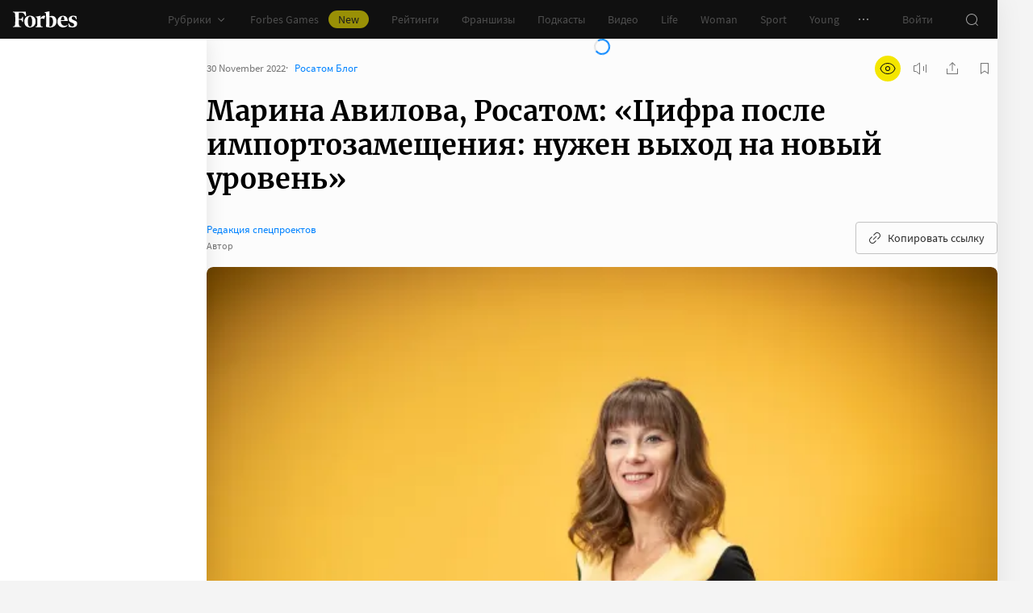

--- FILE ---
content_type: text/html;charset=utf-8
request_url: https://www.forbes.ru/brandvoice/481418-marina-avilova-rosatom-cifra-posle-importozamesenia-nuzen-vyhod-na-novyj-uroven?erid=4CQwVszH9pQNrzZVDu1
body_size: 50573
content:
<!DOCTYPE html><html  lang="ru"><head><meta charset="utf-8">
<meta name="viewport" content="width=device-width, initial-scale=1">
<title>Марина Авилова, Росатом: «Цифра после импортозамещения: нужен выход на новый уровень» | Блоги | Forbes.ru</title>
<link href="//cdn.forbes.ru" rel="preconnect" crossorigin>
<style>@font-face{font-family:text-security-disc;src:url(https://cdn.forbes.ru/_nuxt/text-security-disc-compat.DCQTvqBX.eot);src:url(https://cdn.forbes.ru/_nuxt/text-security-disc-compat.DCQTvqBX.eot?#iefix) format("embedded-opentype"),url(https://cdn.forbes.ru/_nuxt/text-security-disc-compat.Uvryy_3h.woff2) format("woff2"),url(https://cdn.forbes.ru/_nuxt/text-security-disc-compat.DiyK74Sj.ttf) format("truetype")}@supports ((content-visibility:visible) or (-moz-appearance:meter)) and (not (-webkit-hyphens:none)){@font-face{font-family:text-security-disc;src:url([data-uri]) format("woff2"),url(https://cdn.forbes.ru/_nuxt/text-security-disc-compat.DiyK74Sj.ttf) format("truetype")}}@font-face{font-display:swap;font-family:Merriweather;font-style:italic;font-weight:400;src:local("Merriweather"),url(https://cdn.forbes.ru/fonts/merriweather-v25-latin_cyrillic-italic.woff2) format("woff2"),url(https://cdn.forbes.ru/fonts/merriweather-v25-latin_cyrillic-italic.woff) format("woff")}@font-face{font-display:swap;font-family:Merriweather;font-style:normal;font-weight:700;src:local("Merriweather"),url(https://cdn.forbes.ru/fonts/merriweather-v25-latin_cyrillic-700.woff2) format("woff2"),url(https://cdn.forbes.ru/fonts/merriweather-v25-latin_cyrillic-700.woff) format("woff")}@font-face{font-display:swap;font-family:Source Sans Pro;font-style:normal;font-weight:400;src:local("Source Sans Pro"),local("Source-Sans-Pro"),local("SourceSansPro"),url(https://cdn.forbes.ru/fonts/source-sans-pro-v14-latin_cyrillic-regular.woff2) format("woff2"),url(https://cdn.forbes.ru/fonts/source-sans-pro-v14-latin_cyrillic-regular.woff) format("woff")}@font-face{font-display:swap;font-family:Source Sans Pro;font-style:normal;font-weight:600;src:local("Source Sans Pro"),local("Source-Sans-Pro"),local("SourceSansPro"),url(https://cdn.forbes.ru/fonts/source-sans-pro-v14-latin_cyrillic-600.woff2) format("woff2"),url(https://cdn.forbes.ru/fonts/source-sans-pro-v14-latin_cyrillic-600.woff) format("woff")}@font-face{font-display:swap;font-family:Source Sans Pro;font-style:normal;font-weight:700;src:local("Source Sans Pro"),local("Source-Sans-Pro"),local("SourceSansPro"),url(https://cdn.forbes.ru/fonts/source-sans-pro-v14-latin_cyrillic-700.woff2) format("woff2"),url(https://cdn.forbes.ru/fonts/source-sans-pro-v14-latin_cyrillic-700.woff) format("woff")}@font-face{font-display:swap;font-family:Roboto;font-style:normal;font-weight:200;src:local("Roboto"),url(https://cdn.forbes.ru/fonts/roboto-extra-light.woff2) format("woff2"),url(https://cdn.forbes.ru/fonts/roboto-extra-light.woff) format("woff")}*,:after,:before{box-sizing:border-box}::-moz-selection{background:#f4e600;color:#2d2d2d}::selection,mark{background:#f4e600;color:#2d2d2d}body{background-color:#f4f4f4;margin:0;padding-bottom:0!important;position:relative;-webkit-font-smoothing:antialiased;-moz-osx-font-smoothing:grayscale;-webkit-hyphens:auto;hyphens:auto}body,button{font-family:Source Sans Pro,sans-serif}button{background:0;border:0;outline:0;padding:0}input{font-family:Source Sans Pro,sans-serif}.scaleY-enter-active,.scaleY-leave-active{transform-origin:top;transition:transform .2s;will-change:transform}.scaleY-enter-from,.scaleY-leave-to{transform:scaleY(0)}.fade-enter-active,.fade-leave-active{opacity:1;transition:opacity .2s}.fade-enter-from,.fade-leave-to{opacity:0}.slide-up-enter-active,.slide-up-leave-active{transform:translateY(0);transition:transform .2s;will-change:transform}.slide-up-enter-from,.slide-up-leave-to{transform:translateY(100%)}a{text-decoration:none}body .fullscreen-ad{z-index:10000000000!important}.nuxt-progress{z-index:1000001!important}.visually-hidden{border:0;clip-path:inset(100%);height:1px;margin:-1px;overflow:hidden;padding:0;position:absolute;white-space:nowrap;width:1px}</style>
<style>.nuxt-loading-indicator{z-index:1000001!important}</style>
<style>.xPcMm{align-items:center;display:flex;flex-direction:column;height:100%;min-height:calc(var(--vh, 1vh)*100);padding:104px 32px;position:relative;text-align:center;width:100%;z-index:1}@media screen and (min-width:768px){.xPcMm{padding-top:72px}}@media screen and (min-width:1552px){.xPcMm{padding-top:104px}}.xPcMm.VwHeZ{padding:72px 24px}@media screen and (min-width:1552px){.xPcMm.VwHeZ{padding-top:136px}}._6ncCL{color:#fff;display:inline-flex}.URfLd ._6ncCL{color:#101010}.L4MhS{color:#75757559;font-family:Merriweather,serif;font-size:160px;font-weight:900;line-height:176px;margin:48px 0 0;padding:0}@media screen and (min-width:768px){.L4MhS{font-size:232px;line-height:208px;margin-top:40px}}@media screen and (min-width:1024px){.L4MhS{font-size:288px;line-height:264px;margin-top:48px}}.URfLd .L4MhS{color:#99999959}.y2qEr{margin:16px auto 32px;max-width:272px}@media screen and (min-width:768px){.y2qEr{margin-top:32px}}@media screen and (min-width:1552px){.y2qEr{margin-top:48px}}.VwHeZ .y2qEr{margin:0 auto 32px;max-width:352px}._2rVR5{color:#fff;font-size:20px;line-height:32px;margin:0 0 8px;padding:0}@media screen and (min-width:1552px){._2rVR5{font-size:22px;margin-bottom:12px}}.VwHeZ ._2rVR5{font-size:22px;line-height:28px;margin-bottom:12px}.URfLd ._2rVR5{color:#101010}.TyvRS{color:#767676;font-size:14px;line-height:22px;margin:0;padding:0}.xPcMm.URfLd .GWCxT{background-color:#232323;color:#fff}.xPcMm.URfLd .GWCxT:active{-webkit-tap-highlight-color:rgba(0,0,0,0);background-color:#2d2d2d}@media(any-hover:hover){.xPcMm.URfLd .GWCxT:hover{background-color:#2d2d2d}}.xPcMm.URfLd .GWCxT:focus{background-color:#2d2d2d}</style>
<style>.KrtHs{background-color:#181716;height:100%;min-height:calc(var(--vh, 1vh)*100);position:relative}.KrtHs:after,.KrtHs:before{background-image:radial-gradient(circle 160px at left,#232323 50%,transparent 0);background-size:80px 160px;bottom:0;content:"";height:160px;left:0;position:absolute;width:160px}.KrtHs:after{left:160px;transform:rotate(180deg);width:80px}@media screen and (min-width:768px){.KrtHs{background-image:url("data:image/svg+xml;charset=utf-8,%3Csvg xmlns='http://www.w3.org/2000/svg' width='400' height='160' fill='none' viewBox='0 0 400 160'%3E%3Cpath fill='%23232323' d='M0 160c44.183 0 80-35.817 80-80S44.183 0 0 0zM80 160c44.183 0 80-35.817 80-80S124.183 0 80 0z'/%3E%3Ccircle cx='240' cy='80' r='80' fill='%23232323'/%3E%3Cpath fill='%23232323' d='M400 0c-44.183 0-80 35.817-80 80s35.817 80 80 80z'/%3E%3C/svg%3E");background-position:0 100%;background-repeat:no-repeat}.KrtHs:after,.KrtHs:before{content:unset}}.KrtHs.ACu-o{background-color:#fff;background-image:none;background-position:0 100%;background-repeat:no-repeat}@media screen and (min-width:768px){.KrtHs.ACu-o{background-image:url("data:image/svg+xml;charset=utf-8,%3Csvg xmlns='http://www.w3.org/2000/svg' width='400' height='320' fill='none' viewBox='0 0 400 320'%3E%3Ccircle cx='280' cy='280' r='40' fill='%23b3a78f'/%3E%3Ccircle cx='280' cy='280' r='40' fill='%23b3a78f'/%3E%3Ccircle cx='200' cy='120' r='40' fill='%23b3a78f'/%3E%3Ccircle cx='40' cy='120' r='40' fill='%23b3a78f'/%3E%3Ccircle cx='40' cy='200' r='40' fill='%23b3a78f'/%3E%3Cpath fill='%23ffbf00' d='M320 240h80v80h-80zM80 160h80v80H80zM160 240h80v80h-80zM0 240h80v80H0z'/%3E%3Cpath fill='%23b3b3b3' d='m200 160-40 80h80zM40 0 0 80h80z'/%3E%3Cpath fill='%23bf630a' d='m120 240 40 40-40 40-40-40zM120 80l40 40-40 40-40-40zM280 160l40 40-40 40-40-40z'/%3E%3C/svg%3E")}}.KrtHs.ACu-o:after,.KrtHs.ACu-o:before{content:unset}</style>
<style>.BS2Qb{box-shadow:0 0 32px #00000014;display:flex;flex-direction:column;min-height:100vh;position:relative}@media screen and (min-width:768px){.BS2Qb{background-color:#fcfcfc}}@media screen and (min-width:1236px){.BS2Qb{max-width:1236px}}@media screen and (min-width:1552px){.BS2Qb{max-width:1552px}}.p-8hy{margin:0 auto;padding-top:88px;width:100%}@media screen and (min-width:1236px){.p-8hy{align-items:flex-start;display:flex;padding-top:48px}}._8VXm2{flex:1}@media screen and (min-width:768px){._8VXm2{display:flex;flex-direction:column;min-height:calc(var(--vh, 1vh)*100 - 48px)}}@media screen and (min-width:1236px){._8VXm2{order:1}}.VZ6kM{display:flex;flex:1;flex-direction:column}.-uXV9{flex:1}.sMMNr{flex-shrink:0}.NbZKJ{background-color:#fff;box-shadow:0 0 24px #0000001a;color:#2d2d2d;flex:0 0 256px;height:calc(var(--vh, 1vh)*100 - 88px);position:sticky;top:48px;width:256px;z-index:20}@media screen and (min-width:1236px){.NbZKJ{height:calc(var(--vh, 1vh)*100 - 48px)}}</style>
<style>.Av-PQ{color:#fff;display:flex;flex-direction:column;font-size:14px;left:0;line-height:24px;position:fixed;top:0;width:100%;z-index:1000000}@media screen and (min-width:1236px){.Av-PQ{max-width:1236px}}@media screen and (min-width:1552px){.Av-PQ{max-width:1552px}}.yZDBa{align-items:center;background-color:#101010;display:flex;height:48px;position:relative;z-index:1}.FNcZ5{height:48px;left:0;position:absolute;top:0;width:100%}@media screen and (min-width:768px){.FNcZ5{background-color:#181716;height:100%;will-change:opacity;z-index:1}}.T-nAz{align-items:center;color:inherit;display:inline-flex;flex:0 0 80px;height:20px;margin:0 16px;outline:none;width:80px;-webkit-tap-highlight-color:black;transition:color .2s}.T-nAz>svg{height:100%;width:100%}.THH0P{align-items:center;display:flex;flex:1;height:inherit;justify-content:flex-end}@media screen and (min-width:1236px){.THH0P{padding-right:8px}}.H72O7{align-items:center;background-color:#fff;box-shadow:0 1px #00000014;color:#767676;display:flex;flex:1;height:40px;overflow-x:auto;overflow-y:hidden;overscroll-behavior-x:contain;padding:0 6px;scroll-snap-type:x mandatory;scrollbar-width:none}.H72O7::-webkit-scrollbar{display:none}.Av-PQ .xJmuN{align-items:center;display:flex;flex:0 0 auto;height:inherit;margin:0 10px}@media screen and (min-width:1024px){.Av-PQ .xJmuN{margin-left:0;margin-right:80px}}@media screen and (min-width:1236px){.Av-PQ .xJmuN{margin-right:18px}}.Zw0a-{flex:0 0 auto}.Ro0oz,.Zw0a-{align-items:center;display:flex;height:inherit}.Ro0oz{margin:0;padding:0}@media screen and (min-width:1236px){.Ro0oz+.Ro0oz{margin-left:18px}}.xnPRY{align-items:center;color:inherit;cursor:pointer;display:flex;font-size:14px;height:inherit;line-height:24px;text-decoration:none;transition:color .2s}.xnPRY,.xnPRY:active{-webkit-tap-highlight-color:rgba(0,0,0,0)}.xnPRY:active{color:#989898}@media(any-hover:hover){.xnPRY:hover{color:#989898}}.xnPRY.NfTMx{color:#0082ff;cursor:pointer;text-decoration:none;transition:color .2s}.xnPRY.NfTMx:active{-webkit-tap-highlight-color:rgba(0,0,0,0);color:#006ee1}@media(any-hover:hover){.xnPRY.NfTMx:hover{color:#006ee1}}.xnPRY svg{margin-left:4px;transition:color .2s,transform .2s}.xnPRY span{background-color:#f4e600;border-radius:100px;color:#232323;font-size:14px;height:22px;justify-content:center;line-height:20px;margin-left:12px;padding:0 12px}.MxZde,.xnPRY span{align-items:center;display:flex}.MxZde{height:inherit;list-style:none}.MxZde .xnPRY{padding:0 14px}.H72O7 .xnPRY{font-size:16px;padding:0 10px}.MxZde .xnPRY._6gyfk svg{color:#989898}.MxZde.t7-SH .xnPRY{color:#f4e600;cursor:default}.MxZde.t7-SH .xnPRY._6gyfk svg{transform:translateY(1px) rotateX(180deg)}@media screen and (min-width:768px){.sGnX6{margin-right:16px}}.sGnX6 .MxZde+.MxZde{margin-left:16px}.Lj6j1{align-items:center;border-radius:50%;cursor:pointer;display:flex;height:32px;justify-content:center;transition:background-color .2s;width:32px}.Lj6j1:active{-webkit-tap-highlight-color:rgba(0,0,0,0);background-color:#2d2d2d}@media(any-hover:hover){.Lj6j1:hover{background-color:#2d2d2d}}.MxZde.t7-SH .Lj6j1{background-color:#2d2d2d}.PPuaU{flex:0 0 auto;margin:0 8px}.PPuaU:first-of-type{margin-left:2px}.Av-PQ ._3LkNT{border-radius:100%;cursor:pointer;flex:0 0 auto;height:32px;margin:0 8px;overflow:hidden;width:32px}._3LkNT img{border-radius:100%;height:100%;-o-object-fit:cover;object-fit:cover;width:100%}.NqiVX{align-items:center;border-radius:50%;cursor:pointer;display:flex;flex:0 0 auto;height:32px;justify-content:center;margin:0 8px;position:relative;transition:background-color .2s;width:32px}.NqiVX:active{-webkit-tap-highlight-color:rgba(0,0,0,0);background-color:#2d2d2d}@media(any-hover:hover){.NqiVX:hover{background-color:#2d2d2d}}.WbPW8{background-color:#f02d37;border-radius:50%;box-shadow:0 0 0 2px #181716;height:7px;pointer-events:none;position:absolute;right:5px;top:6px;transition:box-shadow .2s;width:7px}.PPuaU:active .WbPW8,.PPuaU:hover .WbPW8{box-shadow:0 0 0 2px #2d2d2d}.lQ8qW{background:#fff;box-shadow:0 0 24px #0000001a;height:calc(var(--vh, 1vh)*100 - 48px);left:0;top:48px;width:256px}.bXScK,.lQ8qW{position:absolute}.bXScK{height:100vh;right:0;top:calc(100% - 40px);width:100%;z-index:1}@media screen and (min-width:768px){.bXScK{max-width:256px}}@media screen and (min-width:1236px){.bXScK{max-width:unset;top:100%}}.bXScK.XYsZs{perspective:unset!important;transform:unset!important}.bXScK.FNcZ5{max-width:unset}@media screen and (min-width:768px){.bXScK.qFX4s{max-width:328px}}.nfxzG{height:calc(var(--vh, 1vh)*100 - 48px);min-height:200px}@media screen and (min-width:768px){.nfxzG{height:calc(var(--vh, 1vh)*100 - 48px)}}@media screen and (min-width:1236px){.nfxzG{-webkit-overflow-scrolling:touch;-ms-overflow-style:none;overflow-x:hidden;overflow-y:auto;overscroll-behavior:contain;scrollbar-color:#989898 transparent;scrollbar-width:thin}.nfxzG::-webkit-scrollbar{width:11px}.nfxzG::-webkit-scrollbar-track{margin:2px 0}.nfxzG::-webkit-scrollbar-thumb{background-clip:content-box;background-color:#989898;border-left:3px solid transparent;border-radius:4px;border-right:2px solid transparent}.nfxzG::-webkit-scrollbar-thumb:window-inactive{background-color:#99999912}}.bCq-K{background-color:#232323;height:calc(var(--vh, 1vh)*100 - 48px);min-height:200px;overflow:hidden}@media screen and (min-width:768px){.bCq-K{height:calc(var(--vh, 1vh)*100 - 48px)}}@media screen and (min-width:1236px){.bCq-K{height:unset}}.bXScK.qFX4s .bCq-K{height:calc(var(--vh, 1vh)*100 - 48px)}@media screen and (min-width:768px){.bXScK.qFX4s .bCq-K{height:calc(var(--vh, 1vh)*100 - 48px)}}.bXScK.JC-uT .bCq-K{background-image:url("data:image/svg+xml;charset=utf-8,%3Csvg xmlns='http://www.w3.org/2000/svg' width='160' height='400' fill='none' viewBox='0 0 160 400'%3E%3Cpath fill='%23181716' d='M0 0c0 44.183 35.817 80 80 80s80-35.817 80-80zM0 80c0 44.183 35.817 80 80 80s80-35.817 80-80z'/%3E%3Ccircle cx='80' cy='240' r='80' fill='%23181716' transform='rotate(90 80 240)'/%3E%3Cpath fill='%23181716' d='M160 400c0-44.183-35.817-80-80-80S0 355.817 0 400z'/%3E%3C/svg%3E");background-position:100% 100%;background-repeat:no-repeat;background-size:204px 510px}@media screen and (min-width:768px){.bXScK.JC-uT .bCq-K{background-size:160px 400px}}@media screen and (min-width:1236px){.bXScK.JC-uT .bCq-K{background-image:url("data:image/svg+xml;charset=utf-8,%3Csvg xmlns='http://www.w3.org/2000/svg' width='400' height='160' fill='none' viewBox='0 0 400 160'%3E%3Cpath fill='%23181716' d='M0 160c44.183 0 80-35.817 80-80S44.183 0 0 0zM80 160c44.183 0 80-35.817 80-80S124.183 0 80 0z'/%3E%3Ccircle cx='240' cy='80' r='80' fill='%23181716'/%3E%3Cpath fill='%23181716' d='M400 0c-44.183 0-80 35.817-80 80s35.817 80 80 80z'/%3E%3C/svg%3E");background-position:0 calc(100% - 48px);background-size:510px 204px}}.bXScK._5dU6v .bCq-K,.bXScK._9p6Eg .bCq-K{background-image:url("data:image/svg+xml;charset=utf-8,%3Csvg xmlns='http://www.w3.org/2000/svg' width='400' height='160' fill='none' viewBox='0 0 400 160'%3E%3Cpath fill='%23181716' d='M0 160c44.183 0 80-35.817 80-80S44.183 0 0 0zM80 160c44.183 0 80-35.817 80-80S124.183 0 80 0z'/%3E%3Ccircle cx='240' cy='80' r='80' fill='%23181716'/%3E%3Cpath fill='%23181716' d='M400 0c-44.183 0-80 35.817-80 80s35.817 80 80 80z'/%3E%3C/svg%3E");background-position:0 calc(100% - 48px);background-repeat:no-repeat;background-size:510px 204px}@media screen and (min-width:768px){.bXScK.FNcZ5 .bCq-K,.bXScK.FNcZ5 .nfxzG{height:0;min-height:0}}.kKIVo{background-color:#00000080;content:"";height:100vh;left:0;position:absolute;top:0;width:100%}.kFhUZ{align-items:center;background-color:#0082ff;color:#fff;display:flex;justify-content:space-between;padding:4px 16px;z-index:2}.kFhUZ .ZhnAZ{transform:rotate(-90deg)}._-25uc{color:#767676;opacity:.6;pointer-events:none}</style>
<style>.search-transition-enter-active,.search-transition-leave-active{opacity:1;transition:opacity .2s}.search-transition-leave-active{transition-delay:.4s}.search-transition-enter-from,.search-transition-leave-to{opacity:0}</style>
<style>.Qrp-t{margin:0 auto;width:100%}@media screen and (min-width:768px){.RiTqF._7p22C{background-color:#fff}.kDswt.GMuRy+.kDswt.GMuRy{padding-top:16px}}@media screen and (min-width:1552px){.kDswt.GMuRy+.kDswt.GMuRy{padding-top:8px}}.ZDRdX{display:flex;flex-flow:column;height:100%}._8VXWf{flex:0 0 auto}._8VXWf.GMQIJ{flex-grow:1}._8VXWf:not(:first-child){padding-top:24px}.vhFU5{position:sticky;top:112px}@media screen and (min-width:1236px){.vhFU5{top:72px}}.-J-O4{margin-bottom:20px}@media screen and (min-width:1024px){.-J-O4{width:calc(100% - 312px)}}.nD-Km{margin-bottom:8px}@media screen and (min-width:768px){.BlVjU{margin-bottom:20px}}@media screen and (min-width:1236px){[data-a11y~=visible-bar] .vhFU5{top:184px}}@media screen and (min-width:1552px){[data-a11y~=visible-bar] .vhFU5{top:138px}}</style>
<style>.HL7-p{background-color:#181716;background-image:url("data:image/svg+xml;charset=utf-8,%3Csvg xmlns='http://www.w3.org/2000/svg' width='160' height='400' fill='none' viewBox='0 0 160 400'%3E%3Cpath fill='%23232323' d='M0 0c0 44.183 35.817 80 80 80s80-35.817 80-80zM0 80c0 44.183 35.817 80 80 80s80-35.817 80-80z'/%3E%3Ccircle cx='80' cy='240' r='80' fill='%23232323' transform='rotate(90 80 240)'/%3E%3Cpath fill='%23232323' d='M160 400c0-44.183-35.817-80-80-80S0 355.817 0 400z'/%3E%3C/svg%3E");background-position:100% 0;background-repeat:no-repeat;background-size:184px 460px}@media screen and (min-width:768px){.HL7-p{background-image:url("data:image/svg+xml;charset=utf-8,%3Csvg xmlns='http://www.w3.org/2000/svg' width='400' height='160' fill='none' viewBox='0 0 400 160'%3E%3Cpath fill='%23232323' d='M0 160c44.183 0 80-35.817 80-80S44.183 0 0 0zM80 160c44.183 0 80-35.817 80-80S124.183 0 80 0z'/%3E%3Ccircle cx='240' cy='80' r='80' fill='%23232323'/%3E%3Cpath fill='%23232323' d='M400 0c-44.183 0-80 35.817-80 80s35.817 80 80 80z'/%3E%3C/svg%3E");background-position:0 0;background-size:400px 160px}}@media screen and (min-width:1024px){.HL7-p{background-size:510px 204px}}.pec7t{display:grid;grid-template-rows:repeat(4,auto)}@media screen and (min-width:768px){.pec7t{grid-template-columns:240px 240px auto;grid-template-rows:repeat(2,auto);padding:40px 24px}}@media screen and (min-width:1024px){.pec7t{grid-template-columns:256px 256px auto;padding:40px 24px 40px 40px}}.DXsmo{margin:0 8px;padding:40px 0 32px}@media screen and (min-width:400px){.DXsmo{margin:0 16px}}@media screen and (min-width:768px){.DXsmo{flex-shrink:0;grid-row:1/3;margin:0;min-width:200px;padding:0}}.DXsmo+.DXsmo{border-top:1px solid #2d2d2d}@media screen and (min-width:768px){.DXsmo+.DXsmo{border-top:0}}.EzZnv{color:#fff;font-size:16px;font-weight:600;line-height:22px;margin:0 0 24px}@media screen and (min-width:1024px){.EzZnv{font-size:14px;line-height:24px}}._67Gaa{list-style:none;margin:0;padding:0}.wMkrh{color:#989898;display:inline-block;font-size:14px;line-height:24px;padding:8px 0;text-decoration:none;transition:color .2s}.wMkrh:active{-webkit-tap-highlight-color:rgba(0,0,0,0);color:#fff}@media(any-hover:hover){.wMkrh:hover{color:#fff}}.wMkrh[aria-current=page]{color:#0082ff}.wMkrh[aria-current=page]:active{-webkit-tap-highlight-color:rgba(0,0,0,0);color:#0082ff;cursor:default}@media(any-hover:hover){.wMkrh[aria-current=page]:hover{color:#0082ff;cursor:default}}.bLlQu{border-top:1px solid #2d2d2d;margin:0 8px;padding:40px 0}@media screen and (min-width:768px){.bLlQu{justify-self:end;width:240px}}@media screen and (min-width:1024px){.bLlQu{width:400px}}@media screen and (min-width:1552px){.bLlQu{width:496px}}@media screen and (min-width:400px){.bLlQu{margin:0 16px}}@media screen and (min-width:768px){.bLlQu{border-top:0;margin:0;padding:0}}@media screen and (min-width:1024px){.bLlQu{margin:0 0 0 auto}}.cCk0B{color:#fff;font-size:16px;font-weight:600;line-height:22px;margin:0 0 16px}@media screen and (min-width:1024px){.cCk0B{font-size:14px;line-height:24px}}.cF7X7{border-top:1px solid #2d2d2d;margin:0 8px;padding:40px 0}@media screen and (min-width:768px){.cF7X7{justify-self:end;width:240px}}@media screen and (min-width:1024px){.cF7X7{width:400px}}@media screen and (min-width:1552px){.cF7X7{width:496px}}.cF7X7 a{display:block}.cF7X7 svg{height:44px;width:154px}@media screen and (min-width:400px){.cF7X7{margin:0 16px}}@media screen and (min-width:768px){.cF7X7{border-top:0;margin:38px 0 0;padding:0}}@media screen and (min-width:1024px){.cF7X7{margin:38px 0 0 auto}}._81xQ4{background-color:#101010;padding:24px 8px}@media screen and (min-width:768px){._81xQ4{justify-self:end;width:240px}}@media screen and (min-width:1024px){._81xQ4{width:400px}}@media screen and (min-width:1552px){._81xQ4{width:496px}}@media screen and (min-width:768px){._81xQ4{background-color:transparent;order:-1;padding:0 0 24px}}@media screen and (min-width:1024px){._81xQ4{padding:0 0 56px}}.ieemn{color:#fff;font-size:16px;font-weight:600;line-height:22px;margin:0 0 22px}@media screen and (min-width:1024px){.ieemn{font-size:14px;line-height:24px;margin-bottom:20px}}._2xgwT{border-bottom:1px solid #2d2d2d;color:#989898;font-size:14px;line-height:20px;margin:0 8px;padding:40px 0 24px}@media screen and (min-width:400px){._2xgwT{margin:0 16px}}@media screen and (min-width:768px){._2xgwT{border-top:1px solid #2d2d2d;margin:0;padding:24px}}@media screen and (min-width:1552px){._2xgwT{-moz-column-gap:56px;column-gap:56px;display:grid;grid-template-columns:repeat(2,1fr)}}.kuWva a{color:#0082ff;cursor:pointer;text-decoration:none;transition:color .2s}.kuWva a:active{-webkit-tap-highlight-color:rgba(0,0,0,0);color:#006ee1}@media(any-hover:hover){.kuWva a:hover{color:#006ee1}}.kuWva p{margin:0 0 20px}.kuWva p:last-child{margin-bottom:0}.kuWva+.kuWva{margin-top:20px}@media screen and (min-width:1552px){.kuWva+.kuWva{margin-top:0}}.qKNbZ{margin-top:40px}._8KVG7{display:flex;gap:8px;margin-top:16px}@media screen and (min-width:1024px){._8KVG7{margin-top:24px}}._8KVG7 a{align-items:center;background:#232323;border:1px solid #232323;border-radius:4px;color:#e2e2e2;gap:8px;height:40px;padding:8px 12px 8px 16px;width:auto}._8KVG7 svg,.dqGaD{color:#989898}.dqGaD{padding:0 8px}@media screen and (min-width:400px){.dqGaD{padding:0 16px}}@media screen and (min-width:768px){.dqGaD{padding:24px}}@media screen and (min-width:1024px){.dqGaD{align-items:flex-end;display:flex;justify-content:space-between;padding-bottom:14px}}.ShDTn{font-size:13px;line-height:18px;padding:24px 0}@media screen and (min-width:768px){.ShDTn{line-height:20px;padding:0}}@media screen and (min-width:1024px){.ShDTn{max-width:536px;padding-bottom:10px}}._4seBM{align-items:center;border-top:1px solid #2d2d2d;display:flex;justify-content:space-between;padding:14px 0}@media screen and (min-width:768px){._4seBM{border-top:0;justify-content:flex-start;padding-bottom:0;padding-top:16px}}.SfCbE{font-size:13px;line-height:20px}.SfCbE>span{display:inline-block;margin:0 4px}@media screen and (min-width:768px){.SfCbE{flex:0 0 auto;font-size:13px;line-height:24px}}.h3RuC{align-items:center;background:#2d2d2d;border-radius:100%;color:#c3c3c3;cursor:default;display:flex;font-family:Merriweather,serif;font-size:14px;font-style:italic;font-weight:700;height:40px;justify-content:center;line-height:32px;margin-left:24px;width:40px}</style>
<style>.wfZ4t{cursor:pointer}</style>
<style>.Jucc8{display:block}@media screen and (min-width:1024px){.opqxd{align-items:center;display:flex;justify-content:space-between}}.vfzGm{align-items:center;border:1px solid #2d2d2d;border-radius:4px;display:flex;height:48px;transition:border-color .2s;width:100%}.qKNgu .vfzGm{border-color:#f02d37}.WONR9{background-color:transparent;border:0;border-radius:4px 0 0 4px;caret-color:#0082ff;color:#fff;flex:1;font-size:15px;height:100%;line-height:24px;outline:0;padding:12px 16px;transition:color .2s;width:100%}.WONR9::-moz-placeholder{color:#767676}.WONR9::placeholder{color:#767676}.qKNgu .WONR9::-moz-placeholder{color:#f02d37}.qKNgu .WONR9::placeholder{color:#f02d37}.UT57b{align-items:center;background:transparent;border:0;border-radius:0 4px 4px 0;color:#767676;display:flex;flex-shrink:0;height:48px;justify-content:center;margin:0;outline:0;padding:0;width:48px}.UT57b svg{transform:rotate(-90deg)}@media screen and (min-width:1024px){.-xhe7{display:block;flex-shrink:0;margin-left:16px}}.aN1rV{color:#f02d37;font-size:13px;line-height:20px;margin:4px 0}.y6uFV{background-color:#232323;border-radius:4px;margin-top:16px;padding:24px 16px}@media screen and (min-width:1024px){.y6uFV{background:0;display:grid;gap:12px 16px;grid-template-columns:repeat(2,1fr);padding:0;width:272px}}.y6uFV .PkNrr{justify-content:space-between;width:100%}@media screen and (min-width:1024px){.y6uFV .PkNrr{justify-content:flex-start;width:auto}}.PkNrr+.PkNrr{margin-top:24px}@media screen and (min-width:1024px){.PkNrr+.PkNrr{margin-top:0}}</style>
<style>.tgcYK{align-items:center;background:0;border:1px solid transparent;cursor:pointer;display:inline-flex;font-family:Source Sans Pro,sans-serif;font-size:14px;font-weight:400;justify-content:center;line-height:24px;margin:0;outline:0;padding:0;text-decoration:none;transition:background-color .2s,border-color .2s,color .2s,opacity .2s;-webkit-user-select:none;-moz-user-select:none;user-select:none}.tgcYK.QqABb{flex-direction:row-reverse}.tgcYK.L4kfD{border-radius:4px}.tgcYK.GpcEL{border-radius:8px}.tgcYK.R5u72{border-radius:80px}.tgcYK.vUBhD{border-radius:0}.tgcYK.G2783{padding:3px 15px}.tgcYK.tW9I-{padding:7px 15px}.tgcYK.oaDSY{font-size:16px;padding:11px 23px}.tgcYK.XFI-B{font-size:18px;line-height:32px;padding:7px 23px}.tfpzm{margin-right:8px;transition:color .2s}.oaDSY .tfpzm{margin-right:15px}.XFI-B .tfpzm{margin-left:-8px;margin-right:20px}.QqABb .tfpzm{margin-left:8px;margin-right:0}.QqABb.oaDSY .tfpzm{margin-left:15px;margin-right:0}.QqABb.XFI-B .tfpzm{margin-left:20px;margin-right:-8px}.tgcYK.GN-Zw{background-color:#f4f4f4}.tgcYK.GN-Zw,.tgcYK.GN-Zw .tfpzm{color:#101010}.tgcYK.GN-Zw:active{-webkit-tap-highlight-color:rgba(0,0,0,0);background-color:#101010;color:#fff}.tgcYK.GN-Zw:active .tfpzm{color:#fff}@media(any-hover:hover){.tgcYK.GN-Zw:hover{background-color:#101010;color:#fff}.tgcYK.GN-Zw:hover .tfpzm{color:#fff}}.tgcYK.GN-Zw:focus{background-color:#101010;color:#fff}.tgcYK.GN-Zw:focus .tfpzm{color:#fff}.tgcYK.TGtRh{background-color:#0082ff;color:#fff}.tgcYK.TGtRh:active{-webkit-tap-highlight-color:rgba(0,0,0,0);background-color:#006ee1}@media(any-hover:hover){.tgcYK.TGtRh:hover{background-color:#006ee1}}.tgcYK.TGtRh:focus{background-color:#006ee1}.tgcYK.p61Ys{background-color:#2d2d2d;color:#767676}.tgcYK.p61Ys:active{-webkit-tap-highlight-color:rgba(0,0,0,0);background-color:#232323}@media(any-hover:hover){.tgcYK.p61Ys:hover{background-color:#232323}}.tgcYK.p61Ys:focus{background-color:#232323}.tgcYK.k6aM4{background-color:#181716;color:#fff}.tgcYK.k6aM4:active{-webkit-tap-highlight-color:rgba(0,0,0,0);background-color:#0a0a0a}@media(any-hover:hover){.tgcYK.k6aM4:hover{background-color:#0a0a0a}}.tgcYK.k6aM4:focus{background-color:#0a0a0a}.tgcYK.YOxvb{background-color:#2d2d2d;color:#fff}.tgcYK.YOxvb:active{-webkit-tap-highlight-color:rgba(0,0,0,0);background-color:#232323}@media(any-hover:hover){.tgcYK.YOxvb:hover{background-color:#232323}}.tgcYK.FDc8C,.tgcYK.YOxvb:focus{background-color:#232323}.tgcYK.FDc8C{color:#fff}.tgcYK.FDc8C:active{-webkit-tap-highlight-color:rgba(0,0,0,0);background-color:#2e2e2e}@media(any-hover:hover){.tgcYK.FDc8C:hover{background-color:#2e2e2e}}.tgcYK.FDc8C:focus{background-color:#2e2e2e}.tgcYK.fKVwE{background-color:#f4f4f4;border-color:#f4f4f4;color:#2d2d2d}.tgcYK.fKVwE:active{-webkit-tap-highlight-color:rgba(0,0,0,0);background-color:#e2e2e2;border-color:#e2e2e2}@media(any-hover:hover){.tgcYK.fKVwE:hover{background-color:#e2e2e2;border-color:#e2e2e2}}.tgcYK.fKVwE:focus{background-color:#e2e2e2;border-color:#e2e2e2}.tgcYK.ialp9{border-color:#c3c3c3;color:#2d2d2d}.tgcYK.ialp9:active{-webkit-tap-highlight-color:rgba(0,0,0,0);background-color:#e2e2e2}@media(any-hover:hover){.tgcYK.ialp9:hover{background-color:#e2e2e2}}.tgcYK.ialp9:focus{background-color:#e2e2e2}.tgcYK.n5f8P{border-color:#2d2d2d;color:#989898}.tgcYK._7Plp-{background-color:#f4e600;color:#2d2d2d}.tgcYK._7Plp-:active{-webkit-tap-highlight-color:rgba(0,0,0,0);background-color:#f5dc00}@media(any-hover:hover){.tgcYK._7Plp-:hover{background-color:#f5dc00}}.tgcYK._7Plp-:focus{background-color:#f5dc00}.tgcYK.riMrP,.tgcYK:disabled{cursor:default;opacity:.5;pointer-events:none}[data-a11y] .tgcYK{color:#101010}</style>
<style>.PgEgx{align-items:center;cursor:pointer;display:inline-flex;position:relative;transition:margin .3s,opacity .2s;-webkit-user-select:none;-moz-user-select:none;user-select:none}.PgEgx.T-9Si{margin-bottom:28px}.PgEgx:after{color:#f02d37;content:attr(data-error);font-size:13px;left:0;line-height:20px;position:absolute;top:calc(100% + 4px)}.me4ih{opacity:0;position:absolute;z-index:-1}.zi5jU{align-items:center;border:1px solid transparent;border-radius:4px;display:flex;justify-content:center;transition:background-color .2s,border-color .2s}.XAoQ2.PgEgx:active .zi5jU{-webkit-tap-highlight-color:rgba(0,0,0,0);background-color:#fff3}@media(any-hover:hover){.XAoQ2.PgEgx:hover .zi5jU{background-color:#fff3}}.jr0wX.PgEgx:active .zi5jU{-webkit-tap-highlight-color:rgba(0,0,0,0);background-color:#e2e2e2}@media(any-hover:hover){.jr0wX.PgEgx:hover .zi5jU{background-color:#e2e2e2}}._30Z4J .zi5jU{height:20px;width:20px}.TesR4 .zi5jU{height:24px;width:24px}.XAoQ2 .zi5jU{background-color:#ffffff1a}.jr0wX .zi5jU{background-color:#f4f4f4;border-color:#e2e2e2}.PgEgx .me4ih:checked~.zi5jU{background-color:#0082ff;border-color:#0082ff}.ZAliS{color:#fff;opacity:0;transform:translate(-1px);transition:opacity .2s}.me4ih:checked~.zi5jU .ZAliS{opacity:1}.xrnjN{font-size:15px;margin-left:12px;transition:color .2s}.XAoQ2.PgEgx:active .xrnjN{-webkit-tap-highlight-color:rgba(0,0,0,0);color:#fff}@media(any-hover:hover){.XAoQ2.PgEgx:hover .xrnjN{color:#fff}}._30Z4J .xrnjN{line-height:22px}.TesR4 .xrnjN{line-height:24px}.XAoQ2 .xrnjN:not(a){color:#989898}.jr0wX .xrnjN:not(a){color:#2d2d2d}a.xrnjN{color:#0082ff}.xrnjN.QqQLN{margin-left:0;margin-right:12px;order:-1}.XAoQ2 .me4ih:checked~.xrnjN:not(a){color:#fff}.jr0wX .me4ih:checked~.xrnjN:not(a){color:#2d2d2d}.PgEgx._7G5Vv{cursor:not-allowed;opacity:.5}</style>
<style>.hqJdu{align-items:center;border-radius:50%;color:#767676;cursor:pointer;display:inline-flex;height:var(--size);justify-content:center;position:relative;transition:background-color .2s,color .2s,opacity .2s;width:var(--size)}._0sMOW{color:#767676;cursor:not-allowed;opacity:.5}.tC9v9:active{-webkit-tap-highlight-color:rgba(0,0,0,0);background-color:#2d2d2d;color:#fff}.tC9v9:active._0sMOW{background-color:unset;color:#767676}@media(any-hover:hover){.tC9v9:hover{background-color:#2d2d2d;color:#fff}.tC9v9:hover._0sMOW{background-color:unset;color:#767676}}.tC9v9.RkoEV{background-color:#2d2d2d;color:#fff}.XSunK:active{-webkit-tap-highlight-color:rgba(0,0,0,0);background-color:#e2e2e2}.XSunK:active._0sMOW{background-color:unset;color:#767676}@media(any-hover:hover){.XSunK:hover{background-color:#e2e2e2}.XSunK:hover._0sMOW{background-color:unset;color:#767676}}.XSunK.RkoEV{background-color:#e2e2e2;color:#000}.nMXAL:active{-webkit-tap-highlight-color:rgba(0,0,0,0);-webkit-backdrop-filter:blur(4px);backdrop-filter:blur(4px);background-color:#ffffff4d;color:#fff}@media(any-hover:hover){.nMXAL:hover{-webkit-backdrop-filter:blur(4px);backdrop-filter:blur(4px);background-color:#ffffff4d;color:#fff}}.nMXAL.RkoEV{-webkit-backdrop-filter:blur(4px);backdrop-filter:blur(4px);background-color:#ffffff4d;color:#fff}.AIA3j{background-color:#fff0;color:#ffffff8c}.AIA3j:active{-webkit-tap-highlight-color:rgba(0,0,0,0);background-color:#fff3;color:#ffffffd9}@media(any-hover:hover){.AIA3j:hover{background-color:#fff3;color:#ffffffd9}}.UEDll{color:#fff}.UEDll:active{-webkit-tap-highlight-color:rgba(0,0,0,0);background-color:#2d2d2d}.UEDll:active._0sMOW{background-color:unset;color:#767676}@media(any-hover:hover){.UEDll:hover{background-color:#2d2d2d}.UEDll:hover._0sMOW{background-color:unset;color:#767676}}.UEDll.RkoEV{color:#f4e600}._22ueu{color:#fff}._22ueu:active{-webkit-tap-highlight-color:rgba(0,0,0,0);background-color:#0082ff}._22ueu:active._0sMOW{background-color:unset;color:#767676}@media(any-hover:hover){._22ueu:hover{background-color:#0082ff}._22ueu:hover._0sMOW{background-color:unset;color:#767676}}.QllEG{background-color:#fff;box-shadow:0 2px 8px #00000014}.w1nfk{background-color:#f4e600;color:#181716}.w1nfk:active{-webkit-tap-highlight-color:rgba(0,0,0,0);background-color:#f5dc00}@media(any-hover:hover){.w1nfk:hover{background-color:#f5dc00}}.sppkG{background-color:#0082ff;color:#fff}.sppkG:active{-webkit-tap-highlight-color:rgba(0,0,0,0);background-color:#006ee1}@media(any-hover:hover){.sppkG:hover{background-color:#006ee1}}.LYsvn{background-color:#f4f4f4;color:#101010}.LYsvn:not(._0sMOW):active{-webkit-tap-highlight-color:rgba(0,0,0,0);background-color:#101010;color:#fff}@media(any-hover:hover){.LYsvn:not(._0sMOW):hover{background-color:#101010;color:#fff}}.LYsvn.RkoEV{background-color:#e2e2e2}[data-a11y] .hqJdu{color:#101010}</style>
<style>@charset "UTF-8";._9qu4c{display:block;overflow:hidden}.n6Tkn{height:calc(var(--vh, 1vh)*100);left:0;overflow-y:auto;position:fixed;top:0;width:100%;z-index:10000000000}@media screen and (min-width:768px){.n6Tkn{-webkit-overflow-scrolling:touch;-ms-overflow-style:none;overflow-x:hidden;overflow-y:auto;overscroll-behavior:contain;scrollbar-color:#2d2d2d transparent;scrollbar-width:thin}.n6Tkn::-webkit-scrollbar{width:11px}.n6Tkn::-webkit-scrollbar-track{margin:2px 0}.n6Tkn::-webkit-scrollbar-thumb{background-clip:content-box;background-color:#2d2d2d;border-left:3px solid transparent;border-radius:4px;border-right:2px solid transparent}.n6Tkn::-webkit-scrollbar-thumb:window-inactive{background-color:#2d2d2d12}}.HNy15{min-height:100%;position:relative}@media screen and (min-width:768px){.HNy15{align-items:center;display:flex;flex-flow:column;padding:88px 0}}@media screen and (min-width:1024px){.HNy15{flex-flow:row;justify-content:center}}.bmqUX{background:#232323;cursor:pointer;display:flex;flex-flow:column;height:100%;left:0;position:absolute;top:0;width:100%}@media screen and (min-width:768px){.bmqUX{background:#0f0f0ff5}}.aiEBA{padding:14px 16px 48px;position:relative}@media screen and (min-width:768px){.aiEBA{align-items:center;background:#232323;border-radius:8px;display:flex;flex-flow:column;min-height:400px;padding:32px;text-align:center;width:400px}.aiEBA:before{background:url("data:image/svg+xml;charset=utf-8,%3Csvg xmlns='http://www.w3.org/2000/svg' width='400' height='160' fill='none' viewBox='0 0 400 160'%3E%3Cpath fill='%23181716' d='M0 160c44.183 0 80-35.817 80-80S44.183 0 0 0zM80 160c44.183 0 80-35.817 80-80S124.183 0 80 0z'/%3E%3Ccircle cx='240' cy='80' r='80' fill='%23181716'/%3E%3Cpath fill='%23181716' d='M400 0c-44.183 0-80 35.817-80 80s35.817 80 80 80z'/%3E%3C/svg%3E") no-repeat 0 100%/auto 120px;bottom:0;content:"";height:120px;left:0;position:absolute;transform:scaleX(-1);width:300px}}@media screen and (min-width:1024px){.aiEBA{min-height:440px;width:440px}}@media screen and (min-width:1236px){.aiEBA{min-height:528px;width:528px}}.qkHhR{border-bottom:1px solid hsla(0,0%,100%,.1);color:#fff;margin-bottom:24px;padding-bottom:24px}.qkHhR>svg{height:20px;width:80px}@media screen and (min-width:768px){.qkHhR{margin-bottom:32px;padding-bottom:40px;width:200px}.qkHhR>svg{height:22px;width:88px}}@media screen and (min-width:1024px){.qkHhR{margin-bottom:40px;padding-bottom:48px;width:240px}.qkHhR>svg{height:28px;width:112px}}.ERlY-{color:#f4e600;font-size:14px;line-height:24px;margin:0}@media screen and (min-width:768px){.ERlY-{font-size:16px}}.sdvHn{margin:0;position:relative}.QlvK-{color:#fff;font-family:Merriweather,serif;font-size:20px;font-style:italic;font-weight:700;line-height:26px;margin:16px 0 24px;overflow-wrap:break-word;word-break:break-word}@media screen and (min-width:768px){.QlvK-{font-size:22px;font-size:24px;line-height:28px;line-height:34px;margin-bottom:32px}}.Kz1R2{color:#767676;display:inline-block;font-size:14px;line-height:24px;padding-left:24px;position:relative}.Kz1R2:before{color:#fff;content:"—";left:0;position:absolute;top:0}@media screen and (min-width:768px){.Kz1R2{font-size:16px;padding-left:0}.Kz1R2:before{left:auto;right:calc(100% + 8px)}}.LrEVB{background:#232323;display:block;height:288px;margin:0 auto;overflow:hidden;position:relative;width:288px}@media screen and (min-width:375px){.LrEVB{height:343px;width:343px}}@media screen and (min-width:768px){.LrEVB{height:400px;margin-top:16px;width:400px}}@media screen and (min-width:1024px){.LrEVB{height:440px;margin:0 0 0 16px;width:440px}}@media screen and (min-width:1236px){.LrEVB{height:528px;margin-left:32px;width:528px}}.LrEVB:before{content:"";display:block;padding-top:100%}.LrEVB .iG-wd,.LrEVB iframe{border:0;bottom:0;height:100%;left:0;position:absolute;top:0;width:100%}a.LrEVB .iG-wd,a.LrEVB iframe{pointer-events:none}.hWjMx{align-items:center;color:#767676;display:flex;font-size:16px;line-height:24px;position:absolute;right:16px;top:8px}.T3Xb1{color:#fff;display:inline-block;margin:0 16px 0 4px}._9qu4c .hWjMx .A7VeN{color:#2d2d2d;font-size:16px;line-height:24px}._9qu4c .hWjMx .A7VeN svg{color:#2d2d2d;transform:scale(.8333333333)}</style>
<style>._9jhp1{position:relative}</style>
<style>.EiSWT{max-width:300px;min-width:172px;overflow:hidden;position:relative}@media screen and (min-width:768px){.EiSWT{min-width:181px}}.EiSWT a,.dI89a{color:#767676}.dI89a{align-items:center;background-color:#fff;display:flex;font-size:13px;gap:12px;justify-content:center;line-height:14px;text-decoration:none;transition:color .2s}@media screen and (min-width:1024px){.dI89a{background-color:transparent;color:#989898;font-size:13px;gap:16px;line-height:16px}}._9UtRi.EiSWT,.wQeyJ.EiSWT{min-width:unset}@media screen and (min-width:768px){._9UtRi.EiSWT,.wQeyJ.EiSWT{min-width:unset}}.wQeyJ.EiSWT{margin:0}.VQbq9{display:block;flex:0 0 auto}.EiSWT .mIRoN{height:28px;max-width:62px}@media screen and (min-width:1024px){.EiSWT .mIRoN{height:32px;max-width:75px}}.EiSWT .mIRoN:after{content:none}.EiSWT .mIRoN img:first-child{-o-object-fit:contain;object-fit:contain;-o-object-position:left;object-position:left;position:unset}.EiSWT .mIRoN img:last-child{display:none}.WV7km{display:flex;flex-flow:column;gap:4px}.EiSWT .H9xmH{color:#989898;font-size:12px;line-height:1}.Ei4RS{align-items:center;display:flex;gap:12px;left:0;position:absolute;top:50%;transform:translateY(-50%);width:100%;z-index:1}@media screen and (min-width:1024px){.Ei4RS{gap:16px}}.Ei4RS:after,.Ei4RS:before{animation:_7X3S- 1s linear infinite reverse;background-image:linear-gradient(90deg,#e2e2e2 8%,#fcfcfc 38%,#e2e2e2 54%);background-size:200% auto;border-radius:4px;content:""}@media screen and (min-width:1024px){.Ei4RS:after,.Ei4RS:before{background-image:linear-gradient(90deg,#2d2d2d 8%,#181716 38%,#2d2d2d 54%)}}.Ei4RS:before{flex:0 0 auto;height:28px;width:28px}@media screen and (min-width:1024px){.Ei4RS:before{height:32px;width:32px}}.Ei4RS:after{flex:1 0 auto;height:14px}@media screen and (min-width:1024px){.Ei4RS:after{height:16px}}@keyframes _7X3S-{0%{background-position:-100% 0}to{background-position:100% 0}}</style>
<style>.o4Pee{margin:0 auto;width:640px}.MUjIw,.o4Pee{height:48px;position:relative}.MUjIw{align-items:center;display:flex;justify-content:space-between;width:100%}.xl-pB{flex-shrink:0}.zIiNb{background-color:#181716;border:0;caret-color:#0082ff;color:#fff;flex:1;font-family:Source Sans Pro,sans-serif;font-size:16px;height:100%;line-height:24px;outline:0;padding:8px;width:100%}.zIiNb::-moz-placeholder{color:#989898}.zIiNb::placeholder{color:#989898}._5XquB{color:#989898;flex-shrink:0;position:relative;z-index:1}.Xm5Fw{background-color:#232323;border-radius:0 0 8px 8px;max-height:658px;min-height:200px;-webkit-overflow-scrolling:touch;-ms-overflow-style:none;overflow-x:hidden;overflow-y:auto;overscroll-behavior:contain;scrollbar-color:#989898 transparent;scrollbar-width:thin}.Xm5Fw::-webkit-scrollbar{width:11px}.Xm5Fw::-webkit-scrollbar-track{margin:2px 0}.Xm5Fw::-webkit-scrollbar-thumb{background-clip:content-box;background-color:#989898;border-left:3px solid transparent;border-radius:4px;border-right:2px solid transparent}.Xm5Fw::-webkit-scrollbar-thumb:window-inactive{background-color:#99999912}@media screen and (max-height:730px){.Xm5Fw{max-height:calc(var(--vh, 1vh)*100 - 72px)}}.Xm5Fw._7kVDv{background-image:url("data:image/svg+xml;charset=utf-8,%3Csvg xmlns='http://www.w3.org/2000/svg' width='160' height='400' fill='none' viewBox='0 0 160 400'%3E%3Cpath fill='%23181716' d='M0 0c0 44.183 35.817 80 80 80s80-35.817 80-80zM0 80c0 44.183 35.817 80 80 80s80-35.817 80-80z'/%3E%3Ccircle cx='80' cy='240' r='80' fill='%23181716' transform='rotate(90 80 240)'/%3E%3Cpath fill='%23181716' d='M160 400c0-44.183-35.817-80-80-80S0 355.817 0 400z'/%3E%3C/svg%3E");background-position:100% 100%;background-repeat:no-repeat;background-size:204px 510px}.vEUTx{left:50%;position:absolute;top:50%;transform:translate(-50%,-50%)}.JgPnK{font-size:15px;line-height:24px;margin-top:40px;text-align:center}.JgPnK span{color:#f02d37}.OR2Nn{padding-top:24px}@media screen and (min-width:768px){.OR2Nn{border-top:1px solid #2d2d2d;margin:0 40px;padding:16px 0}}</style>
<style>.search-results[data-v-d53c6684]{backface-visibility:unset;background-color:#232323;border-radius:0 0 8px 8px;left:0;position:absolute;top:100%;transform:none;width:100%}.search-results.expand-enter-active[data-v-d53c6684]{transition-delay:.2s}.search-results.isLoading[data-v-d53c6684],.search-results.notFound[data-v-d53c6684]{height:200px!important}</style>
<style>[data-v-396ad6a1]{transform:translateZ(0);will-change:height}</style>
<style>.expand-enter-active,.expand-leave-active{overflow:hidden;transition:height .5s ease}.expand-enter-from,.expand-leave-to{height:0}</style>
<style>.-vkVl{background-color:#f4f4f4}@media screen and (min-width:768px){.-vkVl{background-color:#fcfcfc}}@media screen and (min-width:1236px){.-vkVl{max-width:980px}}@media screen and (min-width:1552px){.-vkVl{max-width:1296px}}.QX68J{padding-bottom:24px}@media screen and (min-width:768px){.QX68J{padding:24px 0}}@media screen and (min-width:1024px){.QX68J{display:flex;justify-content:center}}@media screen and (min-width:1552px){.QX68J{padding-bottom:32px}}@media screen and (min-width:1024px){.WrZIF .QX68J{background-image:url("data:image/svg+xml;charset=utf-8,%3Csvg xmlns='http://www.w3.org/2000/svg' width='400' height='160' fill='none' viewBox='0 0 400 160'%3E%3Cpath fill='%23f4f4f4' d='M0 160c44.183 0 80-35.817 80-80S44.183 0 0 0zM80 160c44.183 0 80-35.817 80-80S124.183 0 80 0z'/%3E%3Ccircle cx='240' cy='80' r='80' fill='%23f4f4f4'/%3E%3Cpath fill='%23f4f4f4' d='M400 0c-44.183 0-80 35.817-80 80s35.817 80 80 80z'/%3E%3C/svg%3E");background-position:100% -24px;background-repeat:no-repeat;background-size:510px auto}}@media screen and (min-width:1552px){.WrZIF .QX68J{background-position:calc(100% - 316px) -24px}}.NQfxt{flex:1;position:relative;width:100%}@media screen and (min-width:768px){.ythjQ .NQfxt{margin:0 auto;max-width:652px;padding:0}.ythjQ.q9Gp2 .NQfxt{max-width:616px}}@media screen and (min-width:1024px){.ythjQ .NQfxt{margin-left:0;margin-right:24px;min-height:600px;width:calc(100% - 300px)}.ythjQ.q9Gp2 .NQfxt{margin-right:16px;max-width:616px}}@media screen and (min-width:1236px){.ythjQ .NQfxt{max-width:608px}.ythjQ.q9Gp2 .NQfxt{max-width:616px}}@media screen and (min-width:1552px){.ythjQ .NQfxt{margin-right:40px;max-width:908px}.ythjQ.q9Gp2 .NQfxt{margin-right:16px;max-width:932px}}@media screen and (min-width:1024px){._6BB3h{display:block;flex-shrink:0;position:relative;width:300px}}.ofPE-{min-height:600px;position:sticky;top:72px}[data-a11y] .-vkVl{background-color:#fff}[data-a11y] .QX68J{padding-bottom:32px}[data-a11y~=hidden-waterfall] .-vkVl{max-width:100%}[data-a11y~=hidden-waterfall] .QX68J{justify-content:flex-end;margin-right:24px}@media screen and (min-width:1236px){.ythjQ [data-a11y~=hidden-waterfall] .NQfxt{max-width:864px}.ythjQ.q9Gp2 [data-a11y~=hidden-waterfall] .NQfxt{max-width:872px}}@media screen and (min-width:1552px){.ythjQ [data-a11y~=hidden-waterfall] .NQfxt{margin-right:40px;max-width:892px}.ythjQ.q9Gp2 [data-a11y~=hidden-waterfall] .NQfxt{margin-right:16px;max-width:916px}}</style>
<style>.OqZi2{position:relative}@media screen and (min-width:1236px){.OqZi2{max-width:980px}}@media screen and (min-width:1552px){.OqZi2{max-width:1296px}}.OqZi2 img{-o-object-fit:cover;object-fit:cover}.b6eRj [id^=adfox]{align-items:center;display:flex;justify-content:center;overflow-x:clip;width:100%!important}.KdTsQ{background:#e2e2e2;min-height:298px;padding:24px}@media screen and (min-width:768px){.KdTsQ{min-height:314px;padding:32px 24px}}.YvcTr{left:50%;position:absolute;top:50%;transform:translate(-50%,-50%)}</style>
<style>.f6KaE{animation:_7FWkD 1.1s linear infinite;border:2px solid;border-radius:100%;display:flex;height:20px;margin:auto;overflow:hidden;width:20px}.f6KaE.Hz2iM{border-color:#0082ff #0082ff #0082ff #2d2d2d}.f6KaE.s8LEd{border-color:#0082ff #0082ff #0082ff #e2e2e2}.f6KaE.uz-rA{border-color:#f4e600 #f4e600 #f4e600 rgba(244,230,0,.5)}@keyframes _7FWkD{0%{transform:rotate(0)}to{transform:rotate(1turn)}}</style>
<style>.a6qLQ{color:#2d2d2d;display:block;position:relative}@media screen and (min-width:768px){.a6qLQ.JL2Tq{margin-inline:auto;max-width:652px}}@media screen and (min-width:1024px){.a6qLQ.JL2Tq{max-width:unset;padding-inline:24px}}.a6qLQ.b2WX-{background-color:#f4f4f4}@media screen and (min-width:768px){.a6qLQ.b2WX-{background-color:#fff}}._3ROfY{margin:0 0 24px}@media screen and (min-width:768px){._3ROfY{margin-bottom:32px}}.kgL4m{display:block;font-family:Merriweather,serif;font-size:18px;font-weight:700;line-height:26px;margin:0 0 32px;padding:0 16px}@media screen and (min-width:768px){.kgL4m{font-size:18px;line-height:28px;padding:0}}@media screen and (min-width:1236px){.kgL4m{font-size:calc(18px + var(--font-size-increment, 0px));line-height:calc(28px + var(--font-size-increment, 0px))}}@media screen and (min-width:1552px){.kgL4m{padding-left:92px}}.YJMrS{height:100%;pointer-events:none;position:absolute;right:0;top:0}.a6qLQ .bOPWJ{margin:16px 16px 0}.dLQcI{background-color:#fff;border-radius:8px;pointer-events:all;position:sticky;top:112px;transform:translate(8px);z-index:22}@media screen and (min-width:1236px){.dLQcI{top:72px}}@media screen and (min-width:1552px){.dLQcI{transform:translate(24px)}._-4WJx,._3Ko-h{padding-left:92px}}._5P6tK{margin-top:16px}@media screen and (min-width:768px){._5P6tK{margin-top:32px}}._9ah6R{display:flex;flex-direction:column}._9ah6R>hr{background-color:#e2e2e2;border:0;height:1px;margin:0 0 32px 16px;width:calc(100% - 32px)}@media screen and (min-width:768px){._9ah6R>hr{margin-left:0;width:100%}}.a6qLQ .fkcXD{cursor:pointer;padding:16px 16px 32px;position:relative;width:100%}@media screen and (min-width:768px){.a6qLQ .fkcXD{padding:0}}@media screen and (min-width:1552px){.a6qLQ .fkcXD{padding-left:92px}}@media screen and (min-width:1024px){.VF6oG .kgL4m{padding-left:0}}.ARPr4{bottom:12px;display:grid;gap:8px;position:fixed;right:8px;z-index:1000000}@media screen and (min-width:768px){.ARPr4{right:16px}}.U95zE{margin-left:auto}[data-a11y] .a6qLQ{color:#101010}[data-a11y] .kgL4m{margin-bottom:40px}[data-a11y~=hidden-waterfall] ._-4WJx,[data-a11y~=hidden-waterfall] .a6qLQ .fkcXD,[data-a11y~=hidden-waterfall] .kgL4m{padding-left:0}[data-a11y~=text-only] ._-4WJx{display:none}[data-a11y~=visible-bar] .dLQcI{top:184px}@media screen and (min-width:1552px){[data-a11y~=visible-bar] .dLQcI{top:138px}}.qt-T3{margin-top:16px}._3xzNK .Wjujk{margin:0;padding:0}</style>
<style>.Vjaxv{min-height:1px;min-width:1px}</style>
<style>@charset "UTF-8";.y19Zz{display:block}.Vr-gY{align-items:flex-start;display:flex;justify-content:space-between;min-height:56px;padding:0 8px 8px 16px}@media screen and (min-width:768px){.Vr-gY{min-height:48px;padding:0 0 16px}}.yPuoH{display:flex;flex-wrap:wrap;gap:14px;height:100%;padding-top:22px}@media screen and (min-width:768px){.yPuoH{gap:8px;padding-top:6px}}.y19Zz .Vr-gY .HOM53{min-height:20px}.y19Zz .Vr-gY ._9hhJq{background-color:transparent;flex-shrink:0;margin-left:auto;padding:16px 0 0}.y19Zz .Vr-gY ._9hhJq>*{margin-left:0}@media screen and (min-width:768px){.y19Zz .Vr-gY ._9hhJq{padding:0}.y19Zz .Vr-gY ._9hhJq>*{margin-left:8px}}.Pm-ms{padding:0 16px}@media screen and (min-width:768px){.Pm-ms{padding:0 0 32px}}.y19Zz .Pm-ms ._6frIK{margin-bottom:16px;max-height:48px;max-width:144px}@media screen and (min-width:1552px){.y19Zz .Pm-ms ._6frIK{align-self:baseline;flex:0 0 160px;margin-bottom:0;margin-left:24px;max-height:56px;max-width:160px;order:1}}.y19Zz .Pm-ms ._6frIK img,.y19Zz .eCSev img{-o-object-fit:contain;object-fit:contain}.y19Zz .Pm-ms ._6frIK img{-o-object-position:left;object-position:left}@media screen and (min-width:1552px){.y19Zz .Pm-ms ._6frIK img{-o-object-position:right;object-position:right}}.J76oE .Pm-ms{align-items:center;display:flex;gap:16px;justify-content:space-between;padding-bottom:16px}@media screen and (min-width:1024px){.J76oE .Pm-ms{padding-bottom:40px}}.eCSev{align-self:center;flex:0 0 56px;height:56px;order:1}.cOG2v{font-family:Merriweather,serif;font-size:24px;font-weight:700;line-height:30px;margin:0}@media screen and (min-width:768px){.cOG2v{font-size:34px;line-height:42px}}@media screen and (min-width:1236px){.cOG2v{font-size:calc(34px + var(--font-size-increment, 0px));line-height:calc(42px + var(--font-size-increment, 0px))}}@media screen and (min-width:1552px){.cOG2v{font-size:calc(36px + var(--font-size-increment, 0px));line-height:calc(44px + var(--font-size-increment, 0px));padding-right:112px}.aoGiK .cOG2v{padding-right:0}}._59pUh .cOG2v{font-size:26px;line-height:30px;padding:0}@media screen and (min-width:768px){._59pUh .cOG2v{font-size:48px;line-height:48px}}.eH0U1{height:76px}@media screen and (min-width:768px){.eH0U1{align-items:center;display:flex;gap:24px;height:56px;justify-content:space-between;padding:0 0 16px}}.ItSsv .eH0U1{height:unset;padding:24px 16px}@media screen and (min-width:768px){.ItSsv .eH0U1{align-items:flex-start;height:56px;padding:0 0 16px}}.IQI-U{color:#767676;font-size:13px;line-height:16px}.hO37v{display:none}@media screen and (min-width:768px){.hO37v{display:block;flex-shrink:0;margin-left:auto}}[data-a11y] .Vr-gY{margin-right:-12px;min-height:56px;padding-bottom:16px}[data-a11y] .y19Zz .Vr-gY .HOM53{height:auto}[data-a11y] .Pm-ms{padding-bottom:40px}[data-a11y] .eH0U1{height:80px;padding-bottom:32px}[data-a11y~=text-only] .eH0U1,[data-a11y~=text-only] .y19Zz .Vr-gY .HOM53{display:none}[data-a11y~=text-only][data-a11y~=visible-bar] .Vr-gY{min-height:unset;padding:0}._57rlL{padding:0 0 16px}._9DNEy{font-family:Merriweather,serif;font-size:52px;font-weight:700;line-height:52px;margin-right:12px}@media screen and (min-width:768px){._9DNEy{font-size:84px;line-height:72px;margin-right:16px}}.qfEC3{font-family:Merriweather,serif;font-size:16px;font-weight:700;line-height:24px}@media screen and (min-width:768px){.qfEC3{font-size:22px;line-height:28px}}.lzHbr{color:#767676;font-size:16px;font-weight:400;line-height:24px}@media screen and (min-width:768px){.lzHbr{font-size:22px;line-height:28px}}.lzHbr:before{content:"·";display:inline-block;margin:0 8px}</style>
<style>@charset "UTF-8";.zYb6i{color:#767676;font-size:13px;line-height:20px}.Bpxi7,.zYb6i{align-items:center;-moz-column-gap:8px;column-gap:8px;display:flex;flex-wrap:wrap}.Bpxi7{list-style:none;margin:0;padding:0}.kQ0Z9{align-items:center;display:flex}.kQ0Z9 a{color:#0082ff;cursor:pointer;text-decoration:none;transition:color .2s}.kQ0Z9 a:active{-webkit-tap-highlight-color:rgba(0,0,0,0);color:#006ee1}@media(any-hover:hover){.kQ0Z9 a:hover{color:#006ee1}}.kQ0Z9:before{content:"·";margin-right:8px}[data-a11y] .zYb6i{font-size:16px;line-height:24px}[data-a11y] .Bpxi7,[data-a11y] .zYb6i{-moz-column-gap:12px;column-gap:12px}</style>
<style>.p0gtQ{align-items:center;border-radius:8px;box-sizing:border-box;display:flex}.p0gtQ>*+*{margin-left:8px}.p0gtQ._0ygap{padding:4px 8px}.p0gtQ.f2pUr{padding:8px}.p0gtQ.wRI9V{padding:8px 16px}.p0gtQ.pjwgC{background:transparent}.p0gtQ.fBufa.i9ghd,.p0gtQ.pjwgC.i9ghd{box-shadow:0 2px 10px #00000014;transition:box-shadow .2s}.p0gtQ.O8tCI{background:#181716}.p0gtQ.O8tCI button{color:#989898}.l0IJT:first-child{border-right:1px solid transparent;padding-right:8px}.l0IJT:last-child{border-left:1px solid transparent;padding-left:8px}.pjwgC .l0IJT{border-color:#989898}.O8tCI .l0IJT{border-color:#2d2d2d}.wRI9V .l0IJT{margin-left:16px}.wRI9V .l0IJT:first-child{padding-right:16px}.wRI9V .l0IJT:last-child{padding-left:16px}</style>
<style>.tVTN4{display:block}.tVTN4 svg{color:#101010}._4alH2{padding:12px 20px}</style>
<style>.kEoZ6{position:relative}.mabjo{align-items:center;cursor:pointer;display:flex;justify-content:center;line-height:0;min-height:var(--trigger-height,32px);min-width:var(--trigger-width,32px)}</style>
<style>.fqYPh{border-radius:var(--border-radius);display:flex;flex-direction:column;gap:16px;-webkit-hyphens:none;hyphens:none;position:absolute;z-index:1}.fqYPh:after{content:"";display:block;position:absolute}.fqYPh a{color:#0082ff;cursor:pointer;text-decoration:none;transition:color .2s}.fqYPh a:active{-webkit-tap-highlight-color:rgba(0,0,0,0);color:#006ee1}@media(any-hover:hover){.fqYPh a:hover{color:#006ee1}}.fqYPh.IR3HA{z-index:1000001}.fqYPh.QC1ne{font-size:13px;line-height:20px;white-space:inherit}.fqYPh.mJdn6{font-size:16px;line-height:24px;white-space:inherit}.fqYPh.CDVjW{color:#989898;font-size:15px;line-height:22px}.WocZe{display:flex;position:absolute}.fqYPh.BiPtm{background:#2d2d2d;color:#fff}.fqYPh.BiPtm .WocZe{color:#2d2d2d}.fqYPh.qbZRe{background:#fff;box-shadow:0 0 12px #00000014;color:#232323}.fqYPh.qbZRe .WocZe{color:#fff}.fqYPh.jOYvC{bottom:100%;margin-bottom:calc(var(--gap, 10px) - (var(--trigger-height) - 16px)/2)}.fqYPh.jOYvC:after{height:calc(var(--gap, 10px) - (var(--trigger-height) - 16px)/2);left:0;top:100%;width:100%}.fqYPh.GDvcl{left:100%;margin-left:calc(var(--gap, 10px) - (var(--trigger-width) - 16px)/2)}.fqYPh.GDvcl:after{bottom:0;height:100%;right:100%;width:calc(var(--gap, 10px) - (var(--trigger-width) - 16px)/2)}.fqYPh._05GV2{margin-top:calc(var(--gap, 10px) - (var(--trigger-height) - 16px)/2);top:100%}.fqYPh._05GV2:after{bottom:100%;height:calc(var(--gap, 10px) - (var(--trigger-height) - 16px)/2);left:0;width:100%}.fqYPh.ibG4E{margin-right:calc(var(--gap, 10px) - (var(--trigger-width) - 16px)/2);right:100%}.fqYPh.ibG4E:after{bottom:0;height:100%;left:100%;width:calc(var(--gap, 10px) - (var(--trigger-width) - 16px)/2)}.fqYPh._05GV2.N-NXv,.fqYPh.jOYvC.N-NXv{left:0;margin-left:calc((var(--trigger-width) - 16px)/2 - var(--gap, 10px))}.fqYPh._05GV2.iDgBB,.fqYPh.jOYvC.iDgBB{left:50%;transform:translate(-50%)}.fqYPh._05GV2.j0zJS,.fqYPh.jOYvC.j0zJS{margin-right:calc((var(--trigger-width) - 16px)/2 - var(--gap, 10px));right:0}.fqYPh.GDvcl.N-NXv,.fqYPh.ibG4E.N-NXv{margin-top:calc((var(--trigger-height) - 16px)/2 - var(--gap, 10px));top:0}.fqYPh.GDvcl.iDgBB,.fqYPh.ibG4E.iDgBB{bottom:50%;transform:translateY(50%)}.fqYPh.GDvcl.j0zJS,.fqYPh.ibG4E.j0zJS{bottom:0;margin-bottom:calc((var(--trigger-height) - 16px)/2 - var(--gap, 10px))}.fqYPh.jOYvC .WocZe{height:6px;left:0;top:100%;width:100%}.fqYPh.jOYvC .WocZe>svg{transform:scaleY(-1)}.fqYPh.GDvcl .WocZe{height:100%;right:100%;top:0;width:6px}.fqYPh.GDvcl .WocZe>svg{transform:scaleX(-1)}.fqYPh._05GV2 .WocZe{bottom:100%;height:6px;left:0;width:100%}.fqYPh.ibG4E .WocZe{height:100%;left:100%;top:0;width:6px}.fqYPh._05GV2.N-NXv .WocZe,.fqYPh.jOYvC.N-NXv .WocZe{justify-content:flex-start;padding-left:calc(var(--gap, 10px) + 2px)}.fqYPh._05GV2.iDgBB .WocZe,.fqYPh.jOYvC.iDgBB .WocZe{justify-content:center}.fqYPh._05GV2.j0zJS .WocZe,.fqYPh.jOYvC.j0zJS .WocZe{justify-content:flex-end;padding-right:calc(var(--gap, 10px) + 1px)}.fqYPh.GDvcl.N-NXv .WocZe,.fqYPh.ibG4E.N-NXv .WocZe{align-items:flex-start;padding-top:calc(var(--gap, 10px) + 2px)}.fqYPh.GDvcl.iDgBB .WocZe,.fqYPh.ibG4E.iDgBB .WocZe{align-items:center}.fqYPh.GDvcl.j0zJS .WocZe,.fqYPh.ibG4E.j0zJS .WocZe{align-items:flex-end;padding-bottom:calc(var(--gap, 10px) + 1px)}</style>
<style>.J3QLv{align-items:center;display:flex;height:32px;justify-content:center;position:relative;width:32px}.WKsBf.qqgRw:active{-webkit-tap-highlight-color:rgba(0,0,0,0);background-color:#e2e2e2!important}@media(any-hover:hover){.WKsBf.qqgRw:hover{background-color:#e2e2e2!important}}.WMPBz .WKsBf{color:#0082ff!important}.WMPBz .WKsBf:active{-webkit-tap-highlight-color:rgba(0,0,0,0);background-color:#0082ff24}@media(any-hover:hover){.WMPBz .WKsBf:hover{background-color:#0082ff24}}.WKsBf:not(:hover){background-color:transparent}.cbFg-{align-items:center;display:flex;gap:8px;height:24px}.cbFg- button{color:#fff;cursor:pointer;-webkit-hyphens:none;hyphens:none}.ZPdki{align-items:center;background-color:#232323;border-radius:4px;display:flex;padding:6px 20px 6px 16px;position:absolute;right:calc(100% + 12px);top:-6px;z-index:2}.ZPdki>button svg{color:#989898}.ZPdki span{color:#fff;white-space:nowrap}.ZPdki .AoJoi{color:#fff;cursor:pointer;-webkit-hyphens:none;hyphens:none}.ZPdki.WwE8H{-moz-column-gap:8px;column-gap:8px;display:grid;grid-template-columns:133px auto;padding:12px 8px 16px 16px;right:-6px;row-gap:8px;top:calc(100% + 10px);width:194px}.ZPdki.WwE8H span{font-size:14px;grid-column:1/2;grid-row:1/2;line-height:18px;white-space:pre-wrap}.ZPdki.WwE8H .RpzQT{align-items:flex-start;grid-column:2/3;grid-row:1/2}.ZPdki.WwE8H .AoJoi{font-size:14px;grid-column:span 2;line-height:18px;margin:0;text-align:left}.ZPdki.WwE8H .AoJoi:hover{background-color:transparent}.fBcPk{color:#2d2d2d;display:flex;position:absolute}.ZPdki.WwE8H .fBcPk{height:6px;padding-left:18px;right:0;rotate:180deg;top:-3px;width:100%}.ZPdki.WwE8H .fBcPk>svg{transform:scaleY(-1) rotate(-90deg)}.ZPdki.kS14G .fBcPk{height:100%;right:-6px;top:0;width:6px}</style>
<style>._190kh{position:relative;-webkit-user-select:none;-moz-user-select:none;user-select:none}.u7o0C{background-color:#2d2d2d;border-radius:4px;list-style:none;margin-right:-6px;padding:8px 0;position:absolute;z-index:2}.u7o0C:after{border:6px solid transparent;content:"";height:0;margin-left:-6px;pointer-events:none;position:absolute;width:0}.u7o0C.DKpVB{bottom:calc(100% + 8px);margin-bottom:2px}.u7o0C.DKpVB:after{border-top-color:#2d2d2d;top:100%}.u7o0C.pbGrT{margin-top:2px;top:calc(100% + 8px)}.u7o0C.pbGrT:after{border-bottom-color:#2d2d2d;bottom:100%}.u7o0C._5x4GS{left:0}.u7o0C._5x4GS:after{left:16px}.u7o0C._4ec18{left:50%;transform:translate(-50%)}.u7o0C._4ec18:after{left:50%}.u7o0C.ALPca{right:0}.u7o0C.ALPca:after{right:16px}.v9qFo{color:#fff;cursor:pointer;display:block;font-size:14px;line-height:24px;padding:8px 16px;text-decoration:none;transition:color .2s;white-space:nowrap}.v9qFo:active{-webkit-tap-highlight-color:rgba(0,0,0,0);background-color:#232323}@media(any-hover:hover){.v9qFo:hover{background-color:#232323}}[data-a11y] .v9qFo{font-size:16px;line-height:24px}</style>
<style>.g0TuX .aCW1P:active{-webkit-tap-highlight-color:rgba(0,0,0,0);background-color:#0082ff24}@media(any-hover:hover){.g0TuX .aCW1P:hover{background-color:#0082ff24}}.g0TuX .aCW1P:not(:hover){background-color:transparent}</style>
<style>.KogYI{width:100%}@media screen and (min-width:768px){.KogYI{justify-content:space-between}.KogYI,.kWF1m{align-items:center;display:flex}.NUS0Z{flex-shrink:0;position:relative}._2ceNW{background-color:#fff;border-radius:4px;box-shadow:0 0 16px #00000014;min-width:171px;padding:16px 16px 0;position:absolute;right:40px;top:-16px;z-index:2}}</style>
<style>.m2bUe{display:flex;list-style:none;margin:0;padding:24px 0 16px;width:100%;-webkit-overflow-scrolling:touch;overflow-x:auto}@media screen and (min-width:768px){.m2bUe{padding:0}}.JizQ8{display:flex;flex:0 0 auto;padding:0 8px 0 16px}.JizQ8:last-child{padding-right:16px}@media screen and (min-width:768px){.JizQ8{padding:0 32px 0 0}}.CP5gv{color:#0082ff;cursor:pointer;text-decoration:none;transition:color .2s}.CP5gv:active{-webkit-tap-highlight-color:rgba(0,0,0,0);color:#006ee1}@media(any-hover:hover){.CP5gv:hover{color:#006ee1}}.CP5gv{display:block;font-size:13px;line-height:16px;width:100%}.PB66T{color:#767676;display:block;font-size:12px;margin-top:4px}@media screen and (min-width:768px){.D-4p5.m2bUe{flex-direction:column}.D-4p5 .JizQ8{margin:0 0 16px;padding-right:0}}[data-a11y] .CP5gv{font-size:16px;line-height:24px}[data-a11y] .PB66T{font-size:16px;line-height:22px;margin-top:2px}</style>
<style>.K2BF0{display:block}._9heHH{align-items:center;color:#767676;display:flex;justify-content:center;margin-right:8px}</style>
<style>.Ub1dP{margin:0}.kmecx{position:relative}.kmecx:after{content:"";display:block;padding-bottom:56.25%}.gBcnT .kmecx:after{content:none}.kmecx .uiCRM{background-color:#e2e2e2;color:#e2e2e2;height:100%;left:0;-o-object-fit:cover;object-fit:cover;position:absolute;top:0;width:100%}@media screen and (min-width:768px){.kmecx .uiCRM{border-radius:8px}}.gBcnT .kmecx .uiCRM{display:flex;position:relative}.gBcnT .kmecx .uiCRM:after{content:none}.gBcnT .kmecx .uiCRM img:not([aria-hidden=true]){position:relative}.aNNGI{align-items:center;color:#767676;display:flex;flex-wrap:wrap;font-size:12px;line-height:16px;margin:8px 0 0;padding:0 16px}.aNNGI span{display:inline-block;margin:0 8px}@media screen and (min-width:768px){.aNNGI{margin-top:16px;padding:0}}@media screen and (min-width:1552px){.aNNGI{padding-left:92px}}[data-a11y] .aNNGI{font-size:14px;line-height:24px}[data-a11y~=hidden-waterfall] .aNNGI{padding-left:0}</style>
<style>.RC98S{cursor:zoom-in;transition:z-index .2s}.RC98S,.kOQZ7{position:relative;z-index:1}.kOQZ7{transform-origin:top left;transition:transform .3s}.AR1J1{background-color:#000c;height:100vh;left:0;position:fixed;top:0;width:100vw}.RC98S.UrlZP{cursor:zoom-out;z-index:999999999}.RC98S.UrlZP .kOQZ7>*,.RC98S.UrlZP .kOQZ7>*>*,.RC98S.UrlZP .kOQZ7>*>:after,.RC98S.UrlZP .kOQZ7>*>:before,.RC98S.UrlZP .kOQZ7>:after,.RC98S.UrlZP .kOQZ7>:before{border:0!important;border-radius:0!important}</style>
<style>.EH5io{background-position:50%;background-repeat:no-repeat;background-size:cover;overflow:hidden;position:relative}.EH5io img{border-radius:inherit;color:transparent;height:100%;left:0;-o-object-fit:cover;object-fit:cover;position:absolute;text-indent:-9999px;top:0;transition:opacity .3s;width:100%}.EH5io:after{content:"";display:block;padding-bottom:var(--aspect-ratio,56.25%)}.EH5io.KcN4a:before{background-image:var(--background-image);background-position:50%;background-repeat:no-repeat;background-size:cover;bottom:0;content:"";display:block;filter:blur(10px);left:0;position:absolute;top:0;width:100%}@keyframes _3mKcF{0%{opacity:0}to{opacity:1}}</style>
<style>.dFTBx{max-width:100%;overflow-wrap:break-word;padding:0 16px;word-break:break-word}.dFTBx hr{background-color:#e2e2e2;border:0;height:1px;margin:16px 0 24px;width:100%}body .dFTBx>:first-child{margin-top:var(--first-child-margin)}body .dFTBx>:last-child{margin-bottom:16px}@media screen and (min-width:768px){.dFTBx{padding:0}.dFTBx hr{margin:24px 0 32px}body .dFTBx>:last-child{margin-bottom:32px}}@media screen and (min-width:1552px){.dFTBx{padding-left:92px}}@media screen and (min-width:1024px){._0pIsu{padding-left:0}}.dFTBx.iR8dm{padding-left:0;padding-right:0}.dFTBx.iR8dm h1,.dFTBx.iR8dm h2,.dFTBx.iR8dm h3,.dFTBx.iR8dm h4,.dFTBx.iR8dm h5,.dFTBx.iR8dm h6{color:#fff}.dFTBx.iR8dm p{color:#989898}.WoCv6[data-readed=true]{opacity:.6}.PyWfd{position:relative}.hcJ3D{color:#767676;display:block;font-size:15px;line-height:22px}.f0Ym1{color:#151515;font-family:Roboto,sans-serif;font-size:var(--disclaimer-font-size);font-weight:200;-webkit-hyphens:none;hyphens:none;line-height:1;margin-top:40px;opacity:.3;text-transform:uppercase}[data-a11y] .dFTBx hr{margin-bottom:48px;margin-top:24px}[data-a11y] body .dFTBx>:last-child{margin-bottom:48px}[data-a11y~=hidden-waterfall] .dFTBx{padding-left:0}</style>
<style>.nl87y{font-family:Merriweather,serif;font-size:26px;font-weight:700;line-height:34px;margin:32px 0 16px;overflow-wrap:break-word}@media screen and (min-width:768px){.nl87y{font-size:30px;line-height:38px;margin:40px 0 24px}}@media screen and (min-width:1236px){.nl87y{font-size:calc(30px + var(--font-size-increment, 0px));line-height:calc(38px + var(--font-size-increment, 0px))}}.nl87y a{color:#0082ff;cursor:pointer;text-decoration:none;transition:color .2s}@media(any-hover:hover){.nl87y a:hover{color:#006ee1}}.nl87y a{background-color:#fff;border:1px solid #e2e2e2;border-radius:8px;display:flex;font-family:font("primary");font-size:15px;font-style:normal;font-weight:400;justify-content:space-between;line-height:22px;padding:16px;transition:color .2s,background-color .2s,box-shadow .2s;width:100%}@media screen and (min-width:768px){.nl87y a{font-size:18px;line-height:28px}}@media screen and (min-width:1236px){.nl87y a{font-size:calc(18px + var(--font-size-increment, 0px));line-height:calc(28px + var(--font-size-increment, 0px))}}.nl87y a:after{background-color:#0082ff;content:"";display:inline-flex;flex-shrink:0;height:16px;margin-left:16px;margin-top:3px;-webkit-mask-image:url("data:image/svg+xml;charset=utf-8,%3Csvg xmlns='http://www.w3.org/2000/svg' width='16' height='16' fill='none'%3E%3Cpath fill='currentColor' fill-rule='evenodd' d='m8 10.586 4.293-4.293L13 7l-5 5-5-5 .707-.707z' clip-rule='evenodd'/%3E%3C/svg%3E");mask-image:url("data:image/svg+xml;charset=utf-8,%3Csvg xmlns='http://www.w3.org/2000/svg' width='16' height='16' fill='none'%3E%3Cpath fill='currentColor' fill-rule='evenodd' d='m8 10.586 4.293-4.293L13 7l-5 5-5-5 .707-.707z' clip-rule='evenodd'/%3E%3C/svg%3E");transform:rotate(-90deg);transition:background-color .2s;width:16px}@media screen and (min-width:768px){.nl87y a:after{margin-left:24px;margin-top:7px}}.nl87y a:active{-webkit-tap-highlight-color:rgba(0,0,0,0);box-shadow:0 2px 14px #0000000f;color:#006ee1}.nl87y a:active:after{background-color:#006ee1}@media(any-hover:hover){.nl87y a:hover{box-shadow:0 2px 14px #0000000f;color:#006ee1}.nl87y a:hover:after{background-color:#006ee1}}.nl87y img{width:100%}.nl87y a>img{width:calc(100% - 32px)}@media screen and (min-width:768px){.nl87y a>img{width:calc(100% - 40px)}}[data-a11y] .nl87y{margin-bottom:24px;margin-top:48px}</style>
<style>.weZ4Z{font-size:18px;line-height:26px;margin:16px 0 24px}@media screen and (min-width:768px){.weZ4Z{font-size:18px;line-height:30px;margin:24px 0 32px}}@media screen and (min-width:1236px){.weZ4Z{font-size:calc(18px + var(--font-size-increment, 0px));line-height:calc(30px + var(--font-size-increment, 0px))}}.weZ4Z a{color:#0082ff;cursor:pointer;text-decoration:none;transition:color .2s}.weZ4Z a:active{-webkit-tap-highlight-color:rgba(0,0,0,0);color:#006ee1}@media(any-hover:hover){.weZ4Z a:hover{color:#006ee1}}.weZ4Z a,.weZ4Z a b{font-weight:400!important}.weZ4Z img{background-color:#e2e2e2!important;border-radius:8px!important;float:none!important;height:auto!important;margin:0!important;-o-object-fit:cover!important;object-fit:cover!important;width:100%!important}.weZ4Z.PfiF3{margin:16px 0}.weZ4Z.PfiF3 a[data-single]{color:#0082ff;cursor:pointer;text-decoration:none;transition:color .2s}@media(any-hover:hover){.weZ4Z.PfiF3 a[data-single]:hover{color:#006ee1}}.weZ4Z.PfiF3 a[data-single]{background-color:#fff;border:1px solid #e2e2e2;border-radius:8px;display:flex;font-family:font("primary");font-size:15px;font-style:normal;font-weight:400;justify-content:space-between;line-height:22px;padding:16px;transition:color .2s,background-color .2s,box-shadow .2s;width:100%}@media screen and (min-width:768px){.weZ4Z.PfiF3 a[data-single]{font-size:18px;line-height:28px}}@media screen and (min-width:1236px){.weZ4Z.PfiF3 a[data-single]{font-size:calc(18px + var(--font-size-increment, 0px));line-height:calc(28px + var(--font-size-increment, 0px))}}.weZ4Z.PfiF3 a[data-single]:after{background-color:#0082ff;content:"";display:inline-flex;flex-shrink:0;height:16px;margin-left:16px;margin-top:3px;-webkit-mask-image:url("data:image/svg+xml;charset=utf-8,%3Csvg xmlns='http://www.w3.org/2000/svg' width='16' height='16' fill='none'%3E%3Cpath fill='currentColor' fill-rule='evenodd' d='m8 10.586 4.293-4.293L13 7l-5 5-5-5 .707-.707z' clip-rule='evenodd'/%3E%3C/svg%3E");mask-image:url("data:image/svg+xml;charset=utf-8,%3Csvg xmlns='http://www.w3.org/2000/svg' width='16' height='16' fill='none'%3E%3Cpath fill='currentColor' fill-rule='evenodd' d='m8 10.586 4.293-4.293L13 7l-5 5-5-5 .707-.707z' clip-rule='evenodd'/%3E%3C/svg%3E");transform:rotate(-90deg);transition:background-color .2s;width:16px}@media screen and (min-width:768px){.weZ4Z.PfiF3 a[data-single]:after{margin-left:24px;margin-top:7px}}.weZ4Z.PfiF3 a[data-single]:active{-webkit-tap-highlight-color:rgba(0,0,0,0);box-shadow:0 2px 14px #0000000f;color:#006ee1}.weZ4Z.PfiF3 a[data-single]:active:after{background-color:#006ee1}@media(any-hover:hover){.weZ4Z.PfiF3 a[data-single]:hover{box-shadow:0 2px 14px #0000000f;color:#006ee1}.weZ4Z.PfiF3 a[data-single]:hover:after{background-color:#006ee1}}.weZ4Z.PfiF3 a[data-single] *{font-style:normal!important;font-weight:400!important}.reAPg{display:block;height:0;overflow:hidden;padding-bottom:56.25%;position:relative}.reAPg iframe{height:100%;left:0;position:absolute;top:0;width:100%}[data-a11y] .weZ4Z{margin-bottom:48px;margin-top:24px}</style>
<style>.p2zJw{border-left:1px solid #0082ff;margin:40px 0;padding:8px 0 8px 24px}.p2zJw *{margin:0}@media screen and (min-width:768px){.p2zJw{padding:16px 8px 16px 40px}}.p2zJw.kMGYR{align-items:center;border:0;display:flex;gap:16px;padding:0}@media screen and (min-width:768px){.p2zJw.kMGYR{gap:24px}}.p2zJw cite{font-style:normal}.p2zJw.IOrJv:not(.kMGYR,.cv54O),.p2zJw.cv54O{border:0;padding-bottom:32px;padding-top:32px;position:relative}.p2zJw.IOrJv:not(.kMGYR,.cv54O):after,.p2zJw.IOrJv:not(.kMGYR,.cv54O):before,.p2zJw.cv54O:after,.p2zJw.cv54O:before{background-color:#0082ff;content:"";height:1px;left:0;position:absolute}.p2zJw.IOrJv:not(.kMGYR,.cv54O):before,.p2zJw.cv54O:before{top:0}.p2zJw.IOrJv:not(.kMGYR,.cv54O):after,.p2zJw.cv54O:after{bottom:0}@media screen and (min-width:768px){.p2zJw.cv54O{padding-left:40px;padding-right:64px}}.p2zJw.cv54O:after,.p2zJw.cv54O:before{width:104px}@media screen and (min-width:768px){.p2zJw.cv54O:after,.p2zJw.cv54O:before{width:100%}}.p2zJw.IOrJv:not(.kMGYR,.cv54O){padding-left:0;text-align:center}@media screen and (min-width:768px){.p2zJw.IOrJv:not(.kMGYR,.cv54O){padding-left:56px;padding-right:56px}}.p2zJw.IOrJv:not(.kMGYR,.cv54O):after,.p2zJw.IOrJv:not(.kMGYR,.cv54O):before{left:50%;transform:translate(-50%);width:72px}.cvR9Q{font-family:Merriweather,serif;font-size:22px;font-style:italic;font-weight:700;line-height:28px}@media screen and (min-width:768px){.cvR9Q{font-size:26px;line-height:36px}}@media screen and (min-width:1236px){.cvR9Q{font-size:calc(26px + var(--font-size-increment, 0px));line-height:calc(36px + var(--font-size-increment, 0px))}}.IOrJv .cvR9Q{font-style:normal}.qq6tE .cvR9Q{font-size:16px;line-height:25px}@media screen and (min-width:768px){.qq6tE .cvR9Q{font-size:18px;line-height:28px}}@media screen and (min-width:1236px){.qq6tE .cvR9Q{font-size:calc(18px + var(--font-size-increment, 0px));line-height:calc(28px + var(--font-size-increment, 0px))}}.UWG0X{margin-top:24px}@media screen and (min-width:768px){.d4Eo0 .UWG0X{align-items:center;display:flex;gap:16px;margin-top:16px}}.kMGYR .UWG0X{margin:0}@media screen and (min-width:768px){.kMGYR .UWG0X{max-width:256px}}.p2zJw .K1DWm{background-color:#e2e2e2;border-radius:100%;flex:0 0 auto;height:56px;margin-bottom:8px;width:56px}@media screen and (min-width:768px){.p2zJw .K1DWm{height:64px;width:64px}}.p2zJw .K1DWm:before{border-radius:100%;box-shadow:inset 0 0 0 1px #2d2d2d26;content:"";height:100%;left:0;position:absolute;top:0;width:100%;z-index:1}.p2zJw.kMGYR .K1DWm{height:104px;margin:0;width:104px}@media screen and (min-width:768px){.p2zJw.kMGYR .K1DWm{height:128px;width:128px}.p2zJw.d4Eo0 .K1DWm{margin:0}}.Mxw7r{color:#2d2d2d;display:block;font-size:16px;font-weight:700;line-height:24px;margin-bottom:2px}.kMGYR .Mxw7r{font-size:20px;margin-bottom:4px}.An5gz{color:#767676;display:block;font-size:14px;line-height:18px}.kMGYR .An5gz{font-size:13px;-webkit-hyphens:none;hyphens:none;line-height:18px}@media screen and (min-width:768px){.kMGYR .An5gz{font-size:14px}}[data-a11y] .p2zJw{margin-bottom:48px;margin-top:48px}</style>
<style>.UYAbu{display:block}.-Jbik{color:#767676}.pj6FT{font-size:14px;line-height:24px}a.pj6FT{color:#0082ff;cursor:pointer;text-decoration:none;transition:color .2s}a.pj6FT:active{-webkit-tap-highlight-color:rgba(0,0,0,0);color:#006ee1}@media(any-hover:hover){a.pj6FT:hover{color:#006ee1}}.xoJVD{color:#f02d37cc;font-size:16px;gap:4px;line-height:20px}@media screen and (min-width:768px){.xoJVD{font-size:18px}}.xoJVD .pj6FT{font-size:inherit;line-height:20px}.xoJVD .pj6FT:first-child{float:left;margin-right:4px}</style>
<link rel="stylesheet" href="https://cdn.forbes.ru/_nuxt/entry.Boci4AgG.css" crossorigin>
<link rel="stylesheet" href="https://cdn.forbes.ru/_nuxt/base-ui.CqFaxvIA.css" crossorigin>
<link rel="stylesheet" href="https://cdn.forbes.ru/_nuxt/article-rating.B2ok85h_.css" crossorigin>
<link rel="stylesheet" href="https://cdn.forbes.ru/_nuxt/layout.CI7eZewH.css" crossorigin>
<link rel="stylesheet" href="https://cdn.forbes.ru/_nuxt/waterfall.D3276tE0.css" crossorigin>
<link rel="stylesheet" href="https://cdn.forbes.ru/_nuxt/form.WfJQsTnN.css" crossorigin>
<link rel="stylesheet" href="https://cdn.forbes.ru/_nuxt/article.CljOSRvg.css" crossorigin>
<link rel="stylesheet" href="https://cdn.forbes.ru/_nuxt/article-boxes.DIWTSyun.css" crossorigin>
<link as="image" href="https://cdn.forbes.ru/forbes-static/c/608x405/new/2022/11/Avilova-Marina-Rosatom-jp-g-637b8d24daecf.webp" imagesrcset="https://cdn.forbes.ru/forbes-static/c/608x405/new/2022/11/Avilova-Marina-Rosatom-jp-g-637b8d24daecf.webp 1x,https://cdn.forbes.ru/forbes-static/c/1216x810/new/2022/11/Avilova-Marina-Rosatom-jp-g-637b8d24daecf.webp 2x,https://cdn.forbes.ru/forbes-static/c/1824x1215/new/2022/11/Avilova-Marina-Rosatom-jp-g-637b8d24daecf.webp 3x" rel="preload" fetchpriority="high">
<link rel="modulepreload" as="script" crossorigin href="https://cdn.forbes.ru/_nuxt/DM69J6En.js">
<link rel="modulepreload" as="script" crossorigin href="https://cdn.forbes.ru/_nuxt/NCDM2jdN.js">
<link rel="modulepreload" as="script" crossorigin href="https://cdn.forbes.ru/_nuxt/CS9jcqLE.js">
<link rel="modulepreload" as="script" crossorigin href="https://cdn.forbes.ru/_nuxt/uNB2Qwvg.js">
<link rel="modulepreload" as="script" crossorigin href="https://cdn.forbes.ru/_nuxt/BAMI_Ncy.js">
<link rel="modulepreload" as="script" crossorigin href="https://cdn.forbes.ru/_nuxt/CO1CzNBJ.js">
<link rel="modulepreload" as="script" crossorigin href="https://cdn.forbes.ru/_nuxt/D1QJeM4D.js">
<link rel="modulepreload" as="script" crossorigin href="https://cdn.forbes.ru/_nuxt/DSaoQvyZ.js">
<link rel="modulepreload" as="script" crossorigin href="https://cdn.forbes.ru/_nuxt/DOYotrYC.js">
<link rel="modulepreload" as="script" crossorigin href="https://cdn.forbes.ru/_nuxt/8dbtmgCY.js">
<link rel="modulepreload" as="script" crossorigin href="https://cdn.forbes.ru/_nuxt/UEdwYqKU.js">
<link rel="modulepreload" as="script" crossorigin href="https://cdn.forbes.ru/_nuxt/D3ZreNoR.js">
<link rel="modulepreload" as="script" crossorigin href="https://cdn.forbes.ru/_nuxt/C3dnMP6H.js">
<link rel="modulepreload" as="script" crossorigin href="https://cdn.forbes.ru/_nuxt/B8FimLgm.js">
<link rel="modulepreload" as="script" crossorigin href="https://cdn.forbes.ru/_nuxt/CoXXC2Eq.js">
<link rel="modulepreload" as="script" crossorigin href="https://cdn.forbes.ru/_nuxt/BADYcs8V.js">
<link rel="modulepreload" as="script" crossorigin href="https://cdn.forbes.ru/_nuxt/BcXyYXqW.js">
<link rel="modulepreload" as="script" crossorigin href="https://cdn.forbes.ru/_nuxt/BI3F7vi0.js">
<link rel="modulepreload" as="script" crossorigin href="https://cdn.forbes.ru/_nuxt/WHf1xeUz.js">
<link rel="modulepreload" as="script" crossorigin href="https://cdn.forbes.ru/_nuxt/Dgs36cIe.js">
<link rel="modulepreload" as="script" crossorigin href="https://cdn.forbes.ru/_nuxt/BZZ9gM_R.js">
<link rel="modulepreload" as="script" crossorigin href="https://cdn.forbes.ru/_nuxt/CPwHV1_6.js">
<link rel="modulepreload" as="script" crossorigin href="https://cdn.forbes.ru/_nuxt/BXm0GJZ_.js">
<link rel="modulepreload" as="script" crossorigin href="https://cdn.forbes.ru/_nuxt/Cg0RLg-a.js">
<link rel="modulepreload" as="script" crossorigin href="https://cdn.forbes.ru/_nuxt/w-5eKxjP.js">
<link rel="modulepreload" as="script" crossorigin href="https://cdn.forbes.ru/_nuxt/CjvSga4R.js">
<link rel="modulepreload" as="script" crossorigin href="https://cdn.forbes.ru/_nuxt/DyM_CpRg.js">
<link rel="modulepreload" as="script" crossorigin href="https://cdn.forbes.ru/_nuxt/h9gRpFP5.js">
<link rel="modulepreload" as="script" crossorigin href="https://cdn.forbes.ru/_nuxt/BOTKSgIx.js">
<link rel="modulepreload" as="script" crossorigin href="https://cdn.forbes.ru/_nuxt/CXsdnaHE.js">
<link rel="modulepreload" as="script" crossorigin href="https://cdn.forbes.ru/_nuxt/tW_bJC2C.js">
<link rel="modulepreload" as="script" crossorigin href="https://cdn.forbes.ru/_nuxt/04D1vcC5.js">
<link rel="modulepreload" as="script" crossorigin href="https://cdn.forbes.ru/_nuxt/DOPVBX1q.js">
<link rel="modulepreload" as="script" crossorigin href="https://cdn.forbes.ru/_nuxt/DwcNY0Mw.js">
<link rel="modulepreload" as="script" crossorigin href="https://cdn.forbes.ru/_nuxt/BOeuj6BI.js">
<link rel="modulepreload" as="script" crossorigin href="https://cdn.forbes.ru/_nuxt/vw2HUXCe.js">
<link rel="modulepreload" as="script" crossorigin href="https://cdn.forbes.ru/_nuxt/BEOJG2vA.js">
<link rel="modulepreload" as="script" crossorigin href="https://cdn.forbes.ru/_nuxt/1dCV3N7m.js">
<link rel="modulepreload" as="script" crossorigin href="https://cdn.forbes.ru/_nuxt/DLW3T_FU.js">
<link rel="modulepreload" as="script" crossorigin href="https://cdn.forbes.ru/_nuxt/B2mY7KuJ.js">
<link rel="modulepreload" as="script" crossorigin href="https://cdn.forbes.ru/_nuxt/CZkBnRon.js">
<link rel="modulepreload" as="script" crossorigin href="https://cdn.forbes.ru/_nuxt/XgMon4lU.js">
<link rel="modulepreload" as="script" crossorigin href="https://cdn.forbes.ru/_nuxt/CTlhqYam.js">
<link rel="modulepreload" as="script" crossorigin href="https://cdn.forbes.ru/_nuxt/BBpFA7Y3.js">
<link rel="modulepreload" as="script" crossorigin href="https://cdn.forbes.ru/_nuxt/CJKVEAhE.js">
<link rel="modulepreload" as="script" crossorigin href="https://cdn.forbes.ru/_nuxt/C0kS1ytB.js">
<link rel="modulepreload" as="script" crossorigin href="https://cdn.forbes.ru/_nuxt/D_ZVK2wm.js">
<link rel="modulepreload" as="script" crossorigin href="https://cdn.forbes.ru/_nuxt/CUVI0Y1h.js">
<link rel="modulepreload" as="script" crossorigin href="https://cdn.forbes.ru/_nuxt/o6Yr0V5y.js">
<link rel="preload" as="fetch" fetchpriority="low" crossorigin="anonymous" href="https://cdn.forbes.ru/_nuxt/builds/meta/b68ba327-5e37-469a-99da-ddbdf1006f8f.json">
<link href="//cdn.forbes.ru" rel="dns-prefetch">
<link rel="prefetch" as="image" type="image/jpeg" href="https://cdn.forbes.ru/_nuxt/dinner.Bm69zagi.jpg">
<link rel="prefetch" as="image" type="image/jpeg" href="https://cdn.forbes.ru/_nuxt/forum.BEYWkx3n.jpg">
<link rel="prefetch" as="image" type="image/jpeg" href="https://cdn.forbes.ru/_nuxt/lifestyle.BbXGk2bf.jpeg">
<link rel="prefetch" as="image" type="image/jpeg" href="https://cdn.forbes.ru/_nuxt/meeting.DW7VwrSi.jpg">
<link rel="prefetch" as="image" type="image/jpeg" href="https://cdn.forbes.ru/_nuxt/public.DaQZpo2c.jpg">
<link rel="prefetch" as="image" type="image/jpeg" href="https://cdn.forbes.ru/_nuxt/talk.tmGrZOVu.jpg">
<meta name="format-detection" content="telephone=no">
<meta name="robots" content="max-image-preview:large, max-snippet:-1, max-video-preview:-1">
<meta name="description" content="Российское импортозамещение софта ждет новый этап — не копирование разработок западных вендоров, а создание ПО, по эффективности и функциональности превосходящее уже созданное. Это возможно благодаря тесному взаимодействию государства, крупнейших про">
<meta property="og:locale" content="ru_RU">
<meta property="og:site_name" content="Forbes.ru">
<meta property="og:type" content="website">
<meta name="telegram:channel" content="@forbesrussia">
<meta name="twitter:card" content="summary_large_image">
<meta name="twitter:creator" content="@ForbesRussia">
<meta name="twitter:site" content="@forbesrussia">
<meta property="fb:app_id" content="1700610573541605">
<meta property="og:description" content="Российское импортозамещение софта ждет новый этап — не копирование разработок западных вендоров, а создание ПО, по эффективности и функциональности превосходящее уже созданное. Это возможно благодаря тесному взаимодействию государства, крупнейших про">
<meta property="og:image" content="https://cdn.forbes.ru/forbes-static/shareimages/481418.jpg?v=1669809715">
<meta property="og:title" content="Марина Авилова, Росатом: «Цифра после импортозамещения: нужен выход на новый уровень»">
<meta property="og:url" content="https://www.forbes.ru/brandvoice/481418-marina-avilova-rosatom-cifra-posle-importozamesenia-nuzen-vyhod-na-novyj-uroven?erid=4CQwVszH9pQNrzZVDu1">
<meta name="msapplication-TileColor" content="#101010">
<meta name="msapplication-config" content="/favicon/browserconfig.xml">
<meta name="theme-color" content="#101010">
<meta name="zen-verification" content="qeSVUY4LFBj8mU1JOYXBYLip9JfrFcY3xeU2TB5uMOIBFf4PRfr61IHD0lYEP27k">
<link rel="canonical" href="https://www.forbes.ru/brandvoice/481418-marina-avilova-rosatom-cifra-posle-importozamesenia-nuzen-vyhod-na-novyj-uroven?erid=4CQwVszH9pQNrzZVDu1">
<link rel="apple-touch-icon" sizes="180x180" href="/favicon/apple-touch-icon.png">
<link rel="icon" type="image/png" sizes="32x32" href="/favicon/favicon-32x32.png">
<link rel="icon" type="image/png" sizes="16x16" href="/favicon/favicon-16x16.png">
<link rel="manifest" href="/favicon/site.webmanifest">
<link rel="mask-icon" href="/favicon/safari-pinned-tab.svg" color="#101010">
<link rel="shortcut icon" href="/favicon/favicon.ico">
<noscript>К сожалению, сайт не работает без включенного JavaScript. Пожалуйста, включите JavaScript в настройках вашего браузера.</noscript>
<meta property="vk:image" content="https://cdn.forbes.ru/forbes-static/shareimages/vk/481418.jpg?v=1669809715">
<script type="application/ld+json">{"@context":"https://schema.org","@graph":[{"@type":"BreadcrumbList","itemListElement":[{"@type":"ListItem","position":1,"item":{"@id":"https://www.forbes.ru/brandvoice","name":"Блоги"}}]},{"@id":"https://www.forbes.ru/brandvoice/481418-marina-avilova-rosatom-cifra-posle-importozamesenia-nuzen-vyhod-na-novyj-uroven","@type":"NewsArticle","about":[{"@type":"Thing","name":"Росатом"},{"@type":"Thing","name":"цифровизация"},{"@type":"Thing","name":"промышленность"}],"articleSection":["Блоги"],"author":{"@type":"Person","name":"Редакция спецпроектов","affiliation":"Forbes","jobTitle":"Автор","url":"https://www.forbes.ru/profile/438631-redakcia-specproektov","image":""},"datePublished":"2022-11-30T15:01:55+03:00","dateModified":"2022-11-30T15:01:55+03:00","headline":"Марина Авилова, Росатом: «Цифра после импортозамещения: нужен выход на новый уровень»","image":{"@type":"ImageObject","url":"https://cdn.forbes.ru/forbes-static/new/2022/11/Avilova-Marina-Rosatom-jp-g-637b8d24daecf.jpeg","width":1200,"height":800},"text":"Российское импортозамещение софта ждет новый этап — не копирование разработок западных вендоров, а создание ПО, по эффективности и функциональности превосходящее уже созданное. Это возможно благодаря тесному взаимодействию государства, крупнейших производителей программных продуктов и их якорных заказчиков. Как этот подход реализуют в Госкорпорации «Росатом», ставшей крупнейшим центром разработки софта для промышленных предприятий, в интервью Марины Авиловой, директора департамента цифровой трансформации Росатома.. «Российской IT-отрасли надо объединяться и учиться совместной работе» — Марина, начнем с небольшого бэкграунда. Государство начало активно проводить политику импортозамещения с 2014 года, а предпосылки к этому появились еще раньше. Почему сегодня мы все еще говорим о концептуальных проблемах на этом пути? — Российская IT-отрасль с точки зрения технологической независимости прошла далеко не самый простой путь становления. Вспомните, в пресловутых девяностых рынок начали наводнять глобальные IT-корпорации. Они увидели незанятые ниши, низкий уровень информатизации российских компаний в целом и разглядели огромный потенциал всей отрасли. Со временем они чрезвычайно прочно закрепились на российском рынке: развивали географию присутствия и партнерские сети, наращивали мощную базу успешных референсных внедрений, создавали образовательные программы. Другими словами, речи об импортозамещении, да и стимулов для него тогда и быть не могло. Сегодня рынок, несмотря на все последние события, еще не до конца избавился от этой зависимости, как и от стереотипов, касающихся качества отечественного ПО. И если учреждения госсектора, руководимые «сверху», уже активно пользуются российским софтом, то бизнесу перестроиться гораздо сложнее. — Как бы вы охарактеризовали положение российских вендоров ПО сегодня? — Отечественным производителям софта сегодня приходится, по сути, иметь дело с ограниченной по географии и довольно требовательной аудиторией заказчиков, которые хотят получить от них «уже вчера» аналогичные западным передовые решения по более низкой цене. А промышленные решения среди них — самые сложные, закрывающие ряд критически важных задач заказчиков. Даже крупный российский IT-разработчик вряд ли способен вложить достаточно ресурсов, чтобы в одиночку и быстро создать промышленную систему, которую можно использовать как альтернативу зарубежной. Поэтому мы в Росатоме уверены, что всем игрокам российской IT-отрасли надо оставить конкуренцию друг с другом на втором плане, объединяться и учиться совместной работе ради общих целей. — Одним из примеров такой работы стало создание по инициативе Росатома консорциума разработчиков САD/CAE-систем. Поможет ли это, по-вашему, добиться полного импортозамещения инженерного ПО для матмоделирования на промышленных объектах и в какие сроки? — В текущих условиях наша задача, общая с правительством и другими государственными компаниями, — добиться скорейшего достижения цифрового суверенитета промышленных предприятий страны. Напомню, что Росатом является не только одним из крупнейших пользователей, но и разработчиком наукоемкого индустриального ПО. В том числе системы инженерного анализа и математического моделирования «Логос». Мы прекрасно понимаем, что закрыть все потребности промышленных предприятий в конкретном сегменте ПО, например в математическом моделировании, невозможно в одиночку, даже обладая огромным опытом в разработке и внутренних внедрениях. А вот с помощью различных партнерств разработчики уже могут формировать совместные центры R&amp;D, сопоставимые по своему потенциалу с западными вендорами. — Поэтому и потребовалось создание консорциума? — Консорциум мы рассматриваем как универсальный организационный инструмент, благодаря которому планируем к 2030 году добиться полного импортозамещения в САЕ-сегменте (системы матмоделирования, или программное обеспечение класса CAE — это софт, предназначенный для расчетов, анализа и симуляции физических процессов при решении различных инженерных задач) и вывести на рынок продукты, превосходящие зарубежное ПО. Задача амбициозная, учитывая, что по итогам 2021 года почти 80% решений САD/CAE были импортными. В том числе те, что использовались на объектах ВПК и предприятиях критически важной инфраструктуры. Но наш консорциум расширяется и развивается: в 2022 году количество его участников увеличилось кратно. — Может ли этот опыт взаимодействия, подход к совместной разработке и продвижению ПО быть тиражирован на другие классы софтверных продуктов, которые фигурируют в дорожной карте развития в России нового индустриального ПО? — Сегодня вопрос технологической независимости страны приобрел дополнительную остроту. Стоит отметить, что мощное стимулирующее воздействие на весь национальный IT-сектор оказывают беспрецедентные по своему масштабу меры государственной поддержки. А главное, процесс перехода российской промышленности на отечественный софт становится все более системным, управляемым. Главная цель актуализируемой в настоящее время во взаимодействии государства и бизнеса дорожной карты развития высокотехнологичной области «Новое индустриальное программное обеспечение» (ранее эта дорожная карта имела название «Новые производственные технологии») — обеспечение технологической независимости Российской Федерации в области промышленного ПО на базе разработки и внедрения российских индустриальных конкурентоспособных продуктов. Для достижения этой цели необходимо будет решить несколько важных задач. В их числе: ·&nbsp; \tразвитие и поддержка решений российских разработчиков промышленного программного обеспечения (ППО) по широкому перечню классов; ·&nbsp; \tразвитие поддерживающих, обеспечивающих и дополняющих технологий для ППО; ·&nbsp; \tобеспечение старта широкого внедрения и эксплуатации российского ППО по ключевым классам ППО в госкомпаниях; ·&nbsp; \tи, конечно же, развитие технологических и инфраструктурных платформ ППО. Что касается опыта Росатома по формированию консорциума вендоров и управлению импортонезависимой разработкой — он, безусловно, может быть использован как бизнес-модель для развития других продуктовых сегментов промышленного ПО. Такие партнерства, в результате которых консолидируются ресурсы ведущих российских IT-компаний в конкретном классе ПО, мы считаем крайне эффективными. — Можете привести характерный пример? — В частности, Росатом готов выступить центром компетенций в направлении PLM-систем — прикладного ПО для управления полным жизненным циклом продукции. И в целом мы намерены оказывать поддержку другим консорциумам, рабочим группам и объединениям разработчиков российского ПО для промышленности. — Чаще всего заказчики предпочитают не отдельные цифровые продукты, а целые экосистемы — например, тех же CAD и PLM. Российские разработчики индустриального ПО готовы предложить рынку такие стеки? — Цифровизация и особенно цифровая трансформация предприятия — непростой и затратный проект. Было бы неправильно при его реализации внедрить, например, систему, которая не интегрируется со смежными цифровыми продуктами в технологическом ландшафте компании. Конечно, заказчикам нужны комплексные решения, закрывающие их конкретные производственные и коммерческие задачи, где все компоненты прозрачно взаимодействуют друг с другом. Еще на этапе формирования консорциума мы определили для себя, что все входящие в него вендорские продукты будут собраны на открытой платформе. «Логос Платформа» — это не только маркетплейс программных продуктов по матмоделированию, доступный всем промышленным предприятиям, но и средство взаимодействия разработчиков с потребителями в целях совершенствования отечественного ПО. Аккумулировав модули CAE-системы «Логос» и другие решения от широкого круга российских разработчиков, мы дополнили организационные аспекты работы консорциума удобным технологическим инструментарием. «У российской промышленности хороший задел на будущее в плане цифровизации» — Импортозамещение, технологическая независимость — это и есть полноценная замена уже имеющегося на рынке зарубежного ПО? Как решить другую проблему, преодолеть «догоняющий» характер российского IT-рынка? — Действительно, в основе слова «импортозамещение» — глагол «заместить», и это изначально рождает некий скепсис по отношению к появляющемуся на рынке отечественному софту. Такая точка зрения оправдана: по сути мы хотим за пару лет проделать тот же путь, на который западные IT-гиганты потратили десятилетия. Поэтому Росатом придерживается более взвешенного и перспективного подхода: делать ставку на разработку передовых продуктов нового уровня, которые по эффективности и функционалу превосходят нынешние. Мы уверены, что такой подход сработает. В России исторически сильная математическая школа и отрасль программирования. Быстро развивается и технологический стек разработки — например, инструменты low-code. В крупных промышленных компаниях, таких как Росатом, хорошо понимают индустриальные и бизнес-процессы и знают, в какие из них можно внедрить передовые цифровые технологии. — Например, в какие? — Уже сегодня широко используются возможности искусственного интеллекта: от систем компьютерного зрения и умных решений для организации закупочной деятельности до систем предиктивной аналитики, способствующих увеличению надежности работы оборудования, сокращению издержек и обеспечению высокого качества продукции. Все это говорит о том, что у российской промышленности хороший задел на будущее в плане цифровизации. — А как быть с референсными внедрениями, о которых вы упоминали ранее, с получением обратной связи, доработкой программных решений, маркетинговой составляющей? Все это сдерживающие факторы для отечественных вендоров? — Действительно, создать качественное промышленное ПО — это очень сложная задача. Иностранные вендоры прошли этот путь, а мы еще нет. Но дорогу осилит идущий. Повторюсь, что одним из главных факторов успеха станет объединение усилий российских IT-компаний и крупных индустриальных игроков. Мы много говорим о том, что якорные заказчики должны становиться соавторами отечественных цифровых решений: предоставлять вендорам обратную связь, корректировать потребности в соответствии с бизнес-целями, создавать у себя «песочницы» — тестовые зоны российских софтверных решений. А вендоры, в свою очередь, по результатам обратной связи понимают, в какую сторону им дальше дорабатывать свои продукты. Практические наработки Росатома по внедрению импортного и отечественного ПО, подходы к продуктизации отраслевых разработок, производственная система Росатома (ПСР), основанная на принципах бережливого производства, опыт формирования деловых партнерств — все это позволяет нам создать грамотный «конвейер» для выпуска цифровых продуктов. Мы уже научились быстро получать и отрабатывать обратную связь от рынка, кастомизировать и совершенствовать рыночное цифровое предложение. Практически все цифровые продукты в портфеле Росатома развиваются с учетом опыта отраслевых внедрений. Сегодня мы готовы к масштабированию этих продуктов внутри отрасли, а также к тиражированию и коммерциализации их вне контура корпорации. — Каким Росатом видит свое будущее на рынке разработки ПО? — Мы понимаем, что каждая компания, реализующая стратегию цифровой трансформации — и в том числе переход на отечественные решения, — задумывается об эффективности этого процесса, об отдаче от вложений. Соответственно, долгосрочная корпоративная программа развития на каждом этапе — это достижение нового уровня эффективности, который дает бизнесу то или иное цифровое решение. Для этого мы, в частности, выводим свои цифровые продукты и сервисы, ранее предназначавшиеся для внутренних внедрений, на широкий корпоративный рынок. В 2018 году это был один цифровой продукт, в 2019 году — четыре, в 2020-м — шесть, а сегодня в нашем портфеле их уже десятки. И главное, все эти решения перед выходом на рынок прошли проверку на эффективность в периметре атомной отрасли. Социальные сети «Цифрового Росатома»: ВКонтакте:&nbsp;https://vk.com/digitalrosatom Telegram:&nbsp;https://t.me/digitalRosatom RuTube:&nbsp;https://rutube.ru/channel/25311309 ","url":"https://www.forbes.ru/brandvoice/481418-marina-avilova-rosatom-cifra-posle-importozamesenia-nuzen-vyhod-na-novyj-uroven","mainEntityOfPage":{"@id":"https://www.forbes.ru/brandvoice/481418-marina-avilova-rosatom-cifra-posle-importozamesenia-nuzen-vyhod-na-novyj-uroven","@type":"WebPage"},"publisher":{"@type":"Organization","logo":{"@type":"ImageObject","url":"https://www.forbes.ru/logo.svg","width":64,"height":16},"name":"Forbes.ru"}}]}</script>
<script type="module" src="https://cdn.forbes.ru/_nuxt/DM69J6En.js" crossorigin></script></head><body><div id="__nuxt"><!--[--><div><aside class="W2ncF" style="height:0;"><!----><!----></aside><div class="_3a-d5"><header class="feLMI" style=""><!----><div class="Ka66N"><a href="/" class="wVmFJ" title="На главную"><svg aria-hidden="true" height="16" width="64" viewbox="0 0 64 16"><use xlink:href="/sprite.svg?v=296de9564f#logo"></use></svg></a><div class="g-n-e"><div class="b7yLl xctZ4 M3dmb"><aside class="W2ncF"><!----><!----></aside><div class="Ts2UF"></div></div><nav class="ZmzNs"><!--[--><ul class="OU1-n fPiwW"><!--[--><!--[--><li class="EGAh9"><div class="vUFeU _8tvZK">Рубрики <svg aria-hidden="true" height="16" width="16"><use xlink:href="/sprite.svg?v=296de9564f#chevron"></use></svg></div></li><!----><!--]--><!--[--><!----><li class="EGAh9"><a href="https://games.forbes.ru/" rel="noopener" target="_blank" class="vUFeU">Forbes Games <span> New </span></a></li><!--]--><!--[--><!----><li class="EGAh9"><a href="/ratings" class="vUFeU">Рейтинги <!----></a></li><!--]--><!--[--><!----><li class="EGAh9"><a href="/franchises" class="vUFeU">Франшизы <!----></a></li><!--]--><!--[--><!----><li class="EGAh9"><a href="/podcasts" class="vUFeU">Подкасты <!----></a></li><!--]--><!--[--><!----><li class="EGAh9"><a href="/video" class="vUFeU">Видео <!----></a></li><!--]--><!--[--><!----><li class="EGAh9"><a href="/forbeslife" class="vUFeU">Life <!----></a></li><!--]--><!--[--><!----><li class="EGAh9"><a href="/forbes-woman" class="vUFeU">Woman <!----></a></li><!--]--><!--[--><!----><li class="EGAh9"><a href="/sport" class="vUFeU">Sport <!----></a></li><!--]--><!--[--><!----><li class="EGAh9"><a href="/young" class="vUFeU">Young <!----></a></li><!--]--><!--]--><li class="EGAh9"><button class="cmBW1 _6VdkD" style="--size:32px;" type="button"><!--[--><!--]--><svg aria-hidden="true" height="16" width="16"><use xlink:href="/sprite.svg?v=296de9564f#dots"></use></svg></button></li></ul><!--]--><ul class="OU1-n A9Y4p"><!----><li class="EGAh9 fPiwW"><button class="vUFeU"> Войти </button></li></ul></nav><!----><button class="cmBW1 VzT-z uCqe2 fPiwW" style="--size:32px;color:white;" type="button" aria-label="открыть поле поиска" title="открыть поле поиска"><!--[--><!--]--><svg aria-hidden="true" height="16" width="16"><use xlink:href="/sprite.svg?v=296de9564f#search"></use></svg></button><!----><!----></div></div><!----><div class="k0jpL" style="display:none;"><div class="sAsF1" data-v-d53c6684><label class="Rw6bD" data-v-d53c6684><button class="cmBW1 VzT-z _0rRg3" style="--size:32px;" type="button" data-v-d53c6684><!--[--><!--]--><svg aria-hidden="true" height="16" width="16"><use xlink:href="/sprite.svg?v=296de9564f#search"></use></svg></button><input autofocus class="N6-vG" name="search" placeholder="Поиск" type="text" data-v-d53c6684><button class="cmBW1 VzT-z D1L8p" style="--size:32px;" type="button" data-v-d53c6684><!--[--><!--]--><svg aria-hidden="true" height="12" width="12"><use xlink:href="/sprite.svg?v=296de9564f#close"></use></svg></button></label><!----></div></div><!----><div class="LPx8u" style="display:none;"></div></header><div class="-UuT5"><div class="HIjgh"><main class="_734CH"><div class="q8lZ4"><!--[--><div class="Amvv0"><!----><!--[--><div class="xL9Ux" data-article="0"><div class="neefU undefined ZosGs skjGw"><!--[--><div class="rLcXj"><div class="Er4We"><div class="aZpCK j-614 C4EPN"></div><aside class="W2ncF Pv-iO"><!----><!----></aside><!----></div></div><!--]--><div class="ufUmw"><div class="jKjZ1"><!--[--><article id="article_481418"><div class="bwWh8" itemscope itemtype="https://schema.org/NewsArticle"><div class="h2WKG"><!--[--><!--]--></div><meta content="https://www.forbes.ru/brandvoice/481418-marina-avilova-rosatom-cifra-posle-importozamesenia-nuzen-vyhod-na-novyj-uroven" itemid="https://www.forbes.ru/brandvoice/481418-marina-avilova-rosatom-cifra-posle-importozamesenia-nuzen-vyhod-na-novyj-uroven" itemprop="mainEntityOfPage" itemscope itemType="https://schema.org/WebPage"><div class="_9LU0a AKcwN"><div class="yzAGp"><div class="WMrxr"><div class="O-qww n8odT"><time datetime="2022-11-30T15:01:55+03:00" itemprop="datePublished">30 November 2022</time><meta content="2022-11-30T15:01:55+03:00" itemprop="dateModified"><ul class="XdLM1" itemscope itemtype="https://schema.org/BreadcrumbList"><!--[--><li class="PKd2I" itemprop="itemListElement" itemscope itemtype="https://schema.org/ListItem"><a href="/brandvoice/rosatom" class="" itemprop="item"><span itemprop="name">Росатом Блог</span></a><meta content="1" itemprop="position"></li><!--]--></ul></div><!----></div><div class="LIay6 _1dVhJ vzEn2 _2ANCk"><!--[--><!--[--><div class="RBdDh" v-if="true" style=""><div class="-fAKr" style="--trigger-height:32px;--trigger-width:32px;"><div class="Sv9dv"><!--[--><button class="cmBW1 YU0qL fdLmM" style="--size:32px;" type="button" aria-label="открыть режим для слабовидящих"><!--[--><!--]--><svg aria-hidden="true" height="24" width="24"><use xlink:href="/sprite.svg?v=296de9564f#eye"></use></svg></button><!--]--></div><div class="MQUbx CgxjG _-78yB -DuuZ Ikm-n" style="--border-radius:4px;--gap:22px;--height:0px;height:auto;padding:0;width:auto;white-space:nowrap;display:none;"><div class="UM5nr"><svg aria-hidden="true" height="12" width="6"><use xlink:href="/sprite.svg?v=296de9564f#corner-right"></use></svg></div><!--[--><!--[--><div class="LLv6g"> Режим для слабовидящих </div><!--]--><!--]--></div></div></div><!----><!----><!----><!----><!----><!--]--><!--[--><!----><div class="rxH4j" v-if="true"><div class="-fAKr" style="--trigger-height:32px;--trigger-width:32px;"><div class="Sv9dv"><!--[--><button class="cmBW1 wO3ge _4j0Ca" style="--size:32px;" type="button" aria-label="запустить прослушивание плеера"><!--[--><!--]--><svg aria-hidden="true" height="16" width="16"><use xlink:href="/sprite.svg?v=296de9564f#volume-full"></use></svg></button><!--]--></div><div class="MQUbx CgxjG _8Uv7Y -DuuZ Ikm-n" style="--border-radius:4px;--gap:16px;--height:0px;height:auto;padding:8px 16px;width:auto;white-space:nowrap;display:none;"><div class="UM5nr"><svg aria-hidden="true" height="6" width="13"><use xlink:href="/sprite.svg?v=296de9564f#corner-top"></use></svg></div><!--[--><!--[--><!--[-->Запустить прослушивание <!--]--><!----><!--]--><!--]--></div></div><div class="fVh36 DnvB1" style="display:none;"><button class="cmBW1 VzT-z" style="--size:32px;" type="button" aria-label="закрыть уведомление попробовать сберспич" title="закрыть уведомление попробовать сберспич"><!--[--><!--]--><svg aria-hidden="true" height="16" width="16"><use xlink:href="/sprite.svg?v=296de9564f#close-3"></use></svg></button><span>Теперь Forbes можно слушать</span><img alt="Salute Speech" class="-kp0H" src="/images/salute.png" srcset="/images/salute.png 1x,/images/salute2x.png 2x,/images/salute3x.png 3x"><button class="Wjg8q"> Попробовать </button><div class="Yh2oB"><svg aria-hidden="true" height="12" width="6"><use xlink:href="/sprite.svg?v=296de9564f#corner-right"></use></svg></div></div></div><!----><!----><!----><!----><!--]--><!--[--><!----><!----><!----><!----><div><div class="_2Z8Sf" v-if="true"><div class="-fAKr" style="--trigger-height:32px;--trigger-width:32px;"><div class="Sv9dv"><!--[--><button class="cmBW1 wO3ge" style="--size:32px;" type="button"><!--[--><!--]--><svg aria-hidden="true" height="16" width="16"><use xlink:href="/sprite.svg?v=296de9564f#share"></use></svg></button><!--]--></div><div class="MQUbx CgxjG _8Uv7Y -DuuZ Ikm-n" style="--border-radius:4px;--gap:18px;--height:0px;height:auto;padding:8px 16px;width:auto;white-space:nowrap;display:none;"><div class="UM5nr"><svg aria-hidden="true" height="6" width="13"><use xlink:href="/sprite.svg?v=296de9564f#corner-top"></use></svg></div><!--[--><!--[--> Поделиться <!--]--><!--]--></div></div><!----></div></div><!----><!--]--><!--[--><!----><!----><div class="undefined" v-if="true"><div class="-fAKr" style="--trigger-height:32px;--trigger-width:32px;"><div class="Sv9dv"><!--[--><button class="cmBW1 wO3ge _0YNKA" style="--size:32px;" type="button"><!--[--><!--]--><svg aria-hidden="true" height="16" width="16"><use xlink:href="/sprite.svg?v=296de9564f#bookmark"></use></svg></button><!--]--></div><div class="MQUbx CgxjG _8Uv7Y -DuuZ Ikm-n" style="--border-radius:4px;--gap:18px;--height:0px;height:auto;padding:8px 16px;width:auto;white-space:nowrap;display:none;"><div class="UM5nr"><svg aria-hidden="true" height="6" width="13"><use xlink:href="/sprite.svg?v=296de9564f#corner-top"></use></svg></div><!--[--><!--[-->В избранное<!--]--><!--]--></div></div></div><!----><!----><!----><!--]--><!--]--></div></div><div class="S-3y7"><!----><!----><h1 class="xS-20" itemprop="headline">Марина Авилова, Росатом: «Цифра после импортозамещения: нужен выход на новый уровень»</h1></div><div class="uo7-q"><!--[--><div class="_3r1fJ"><div class="oVCF0"><ul class="D5BG3 undefined"><!--[--><li class="_1cEz2" itemprop="author" itemscope itemtype="https://schema.org/Person"><a href="/profile/438631-redakcia-specproektov" class="McYCY" itemprop="url"><span itemprop="name">Редакция спецпроектов</span><span class="WwdR0" itemprop="jobTitle">Автор</span><meta content="Forbes" itemprop="affiliation"><!----></a></li><!--]--></ul></div><div class="dZfZM" style="display:none;"><button class="cmBW1 wO3ge" style="--size:32px;" type="button" title="Показать еще"><!--[--><!--]--><svg aria-hidden="true" height="16" width="16"><use xlink:href="/sprite.svg?v=296de9564f#dots-column"></use></svg></button><div class="zxLTk" style="display:none;"><ul class="D5BG3 mMPKK"><!--[--><!--]--></ul></div></div></div><!--]--><div class="Rk6fa"><div class="p5sH-"><button class="UO4TT _2xdl6 _3Vjlu wSwEQ" type="button"><svg aria-hidden="true" height="16" width="16" class="Evsqw"><use xlink:href="/sprite.svg?v=296de9564f#copy"></use></svg><!--[-->Копировать ссылку<!--]--></button></div></div></div></div><div class="_6X6B8"><div class="Lu6Yj"><figure class="aK-Mq CLh-9" itemprop="image" itemscope itemtype="https://schema.org/ImageObject"><div class="_3GtiE"><div class="cvZAD" style="transform:translate(0px, 0px) scale(1);"><!--[--><div class="iLvei"><div class="t6OMV LS6As" style="--aspect-ratio:66.66666666666666%;"><!--[--><img alt="Марина Авилова, Росатом: «Цифра после импортозамещения: нужен выход на новый уровень»" height="405" itemprop="url contentUrl" src="https://cdn.forbes.ru/forbes-static/c/608x405/new/2022/11/Avilova-Marina-Rosatom-jp-g-637b8d24daecf.webp" srcset="https://cdn.forbes.ru/forbes-static/c/608x405/new/2022/11/Avilova-Marina-Rosatom-jp-g-637b8d24daecf.webp 1x,https://cdn.forbes.ru/forbes-static/c/1216x810/new/2022/11/Avilova-Marina-Rosatom-jp-g-637b8d24daecf.webp 2x,https://cdn.forbes.ru/forbes-static/c/1824x1215/new/2022/11/Avilova-Marina-Rosatom-jp-g-637b8d24daecf.webp 3x" style="opacity:1;" width="608"><!----><!--]--></div></div><!--]--></div><div class="_10hFu" style="display:none;"></div></div><!----></figure></div><!----><!----><!--[--><strong class="kxD1d" itemprop="articleBody">Российское импортозамещение софта ждет новый этап — не копирование разработок западных вендоров, а создание ПО, по эффективности и функциональности превосходящее уже созданное. Это возможно благодаря тесному взаимодействию государства, крупнейших производителей программных продуктов и их якорных заказчиков. Как этот подход реализуют в Госкорпорации «Росатом», ставшей крупнейшим центром разработки софта для промышленных предприятий, в интервью Марины Авиловой, директора департамента цифровой трансформации Росатома.</strong><!--[--><div class="mDYeF" style="--first-child-margin:0;"><!--[--><!--[--><!--[--><h2 class="HIfVH wKx8W" itemprop="articleBody" data-index="0" data-readed="false" data-type="header"><span>«Российской IT-отрасли надо объединяться и учиться совместной работе»</span></h2><!----><!--]--><!----><!--]--><!--[--><!--[--><p class="Stjdt wKx8W" itemprop="articleBody" style="text-align:left;" data-index="1" data-readed="false" data-type="paragraph"><!--[--><!--[--><span><b>— Марина, начнем с небольшого бэкграунда. Государство начало активно проводить политику импортозамещения с 2014 года, а предпосылки к этому появились еще раньше. Почему сегодня мы все еще говорим о концептуальных проблемах на этом пути?</b></span><!--]--><!--]--></p><!----><!--]--><!----><!--]--><!--[--><!--[--><p class="Stjdt wKx8W" itemprop="articleBody" style="text-align:left;" data-index="2" data-readed="false" data-type="paragraph"><!--[--><!--[--><span>— Российская IT-отрасль с точки зрения технологической независимости прошла далеко не самый простой путь становления. Вспомните, в пресловутых девяностых рынок начали наводнять глобальные IT-корпорации. Они увидели незанятые ниши, низкий уровень информатизации российских компаний в целом и разглядели огромный потенциал всей отрасли. Со временем они чрезвычайно прочно закрепились на российском рынке: развивали географию присутствия и партнерские сети, наращивали мощную базу успешных референсных внедрений, создавали образовательные программы. Другими словами, речи об импортозамещении, да и стимулов для него тогда и быть не могло.</span><!--]--><!--]--></p><!----><!--]--><!----><!--]--><!--[--><!--[--><p class="Stjdt wKx8W" itemprop="articleBody" style="text-align:left;" data-index="3" data-readed="false" data-type="paragraph"><!--[--><!--[--><span>Сегодня рынок, несмотря на все последние события, еще не до конца избавился от этой зависимости, как и от стереотипов, касающихся качества отечественного ПО. И если учреждения госсектора, руководимые «сверху», уже активно пользуются российским софтом, то бизнесу перестроиться гораздо сложнее.</span><!--]--><!--]--></p><!----><!--]--><!----><!--]--><!--[--><!--[--><p class="Stjdt wKx8W" itemprop="articleBody" style="text-align:left;" data-index="4" data-readed="false" data-type="paragraph"><!--[--><!--[--><span><b>— Как бы вы охарактеризовали положение российских вендоров ПО сегодня?</b></span><!--]--><!--]--></p><!----><!--]--><!----><!--]--><!--[--><!--[--><p class="Stjdt wKx8W" itemprop="articleBody" style="text-align:left;" data-index="5" data-readed="false" data-type="paragraph"><!--[--><!--[--><span>— Отечественным производителям софта сегодня приходится, по сути, иметь дело с ограниченной по географии и довольно требовательной аудиторией заказчиков, которые хотят получить от них «уже вчера» аналогичные западным передовые решения по более низкой цене. А промышленные решения среди них — самые сложные, закрывающие ряд критически важных задач заказчиков. Даже крупный российский IT-разработчик вряд ли способен вложить достаточно ресурсов, чтобы в одиночку и быстро создать промышленную систему, которую можно использовать как альтернативу зарубежной. Поэтому мы в Росатоме уверены, что всем игрокам российской IT-отрасли надо оставить конкуренцию друг с другом на втором плане, объединяться и учиться совместной работе ради общих целей.</span><!--]--><!--]--></p><!----><!--]--><!----><!--]--><!--[--><!--[--><p class="Stjdt wKx8W" itemprop="articleBody" style="text-align:left;" data-index="6" data-readed="false" data-type="paragraph"><!--[--><!--[--><span><b>— Одним из примеров такой работы стало создание по инициативе Росатома консорциума разработчиков САD/CAE-систем. Поможет ли это, по-вашему, добиться полного импортозамещения инженерного ПО для матмоделирования на промышленных объектах и в какие сроки?</b></span><!--]--><!--]--></p><!----><!--]--><!----><!--]--><!--[--><!--[--><p class="Stjdt wKx8W" itemprop="articleBody" style="text-align:left;" data-index="7" data-readed="false" data-type="paragraph"><!--[--><!--[--><span>— В текущих условиях наша задача, общая с правительством и другими государственными компаниями, — добиться скорейшего достижения цифрового суверенитета промышленных предприятий страны. Напомню, что Росатом является не только одним из крупнейших пользователей, но и разработчиком наукоемкого индустриального ПО. В том числе системы инженерного анализа и математического моделирования «Логос». Мы прекрасно понимаем, что закрыть все потребности промышленных предприятий в конкретном сегменте ПО, например в математическом моделировании, невозможно в одиночку, даже обладая огромным опытом в разработке и внутренних внедрениях. А вот с помощью различных партнерств разработчики уже могут формировать совместные центры R&amp;D, сопоставимые по своему потенциалу с западными вендорами.</span><!--]--><!--]--></p><!----><!--]--><!----><!--]--><!--[--><!--[--><p class="Stjdt wKx8W" itemprop="articleBody" style="text-align:left;" data-index="8" data-readed="false" data-type="paragraph"><!--[--><!--[--><span><b>— Поэтому и потребовалось создание консорциума?</b></span><!--]--><!--]--></p><!----><!--]--><!----><!--]--><!--[--><!--[--><p class="Stjdt wKx8W" itemprop="articleBody" style="text-align:left;" data-index="9" data-readed="false" data-type="paragraph"><!--[--><!--[--><span>— Консорциум мы рассматриваем как универсальный организационный инструмент, благодаря которому планируем к 2030 году добиться полного импортозамещения в САЕ-сегменте (системы матмоделирования, или программное обеспечение класса CAE — это софт, предназначенный для расчетов, анализа и симуляции физических процессов при решении различных инженерных задач) и вывести на рынок продукты, превосходящие зарубежное ПО. Задача амбициозная, учитывая, что по итогам 2021 года почти 80% решений САD/CAE были импортными. В том числе те, что использовались на объектах ВПК и предприятиях критически важной инфраструктуры. Но наш консорциум расширяется и развивается: в 2022 году количество его участников увеличилось кратно.</span><!--]--><!--]--></p><!----><!--]--><!----><!--]--><!--[--><!--[--><p class="Stjdt wKx8W" itemprop="articleBody" style="text-align:left;" data-index="10" data-readed="false" data-type="paragraph"><!--[--><!--[--><span><b>— Может ли этот опыт взаимодействия, подход к совместной разработке и продвижению ПО быть тиражирован на другие классы софтверных продуктов, которые фигурируют в дорожной карте развития в России нового индустриального ПО?</b></span><!--]--><!--]--></p><!----><!--]--><!----><!--]--><!--[--><!--[--><p class="Stjdt wKx8W" itemprop="articleBody" style="text-align:left;" data-index="11" data-readed="false" data-type="paragraph"><!--[--><!--[--><span>— Сегодня вопрос технологической независимости страны приобрел дополнительную остроту. Стоит отметить, что мощное стимулирующее воздействие на весь национальный IT-сектор оказывают беспрецедентные по своему масштабу меры государственной поддержки. А главное, процесс перехода российской промышленности на отечественный софт становится все более системным, управляемым.</span><!--]--><!--]--></p><!----><!--]--><!----><!--]--><!--[--><!--[--><p class="Stjdt wKx8W" itemprop="articleBody" style="text-align:left;" data-index="12" data-readed="false" data-type="paragraph"><!--[--><!--[--><span>Главная цель актуализируемой в настоящее время во взаимодействии государства и бизнеса дорожной карты развития высокотехнологичной области «Новое индустриальное программное обеспечение» (ранее эта дорожная карта имела название «Новые производственные технологии») — обеспечение технологической независимости Российской Федерации в области промышленного ПО на базе разработки и внедрения российских индустриальных конкурентоспособных продуктов.</span><!--]--><!--]--></p><!----><!--]--><!----><!--]--><!--[--><!--[--><p class="Stjdt wKx8W" itemprop="articleBody" style="text-align:left;" data-index="13" data-readed="false" data-type="paragraph"><!--[--><!--[--><span>Для достижения этой цели необходимо будет решить несколько важных задач. В их числе:</span><!--]--><!--]--></p><!----><!--]--><!----><!--]--><!--[--><!--[--><p class="Stjdt wKx8W" itemprop="articleBody" style="text-align:left;" data-index="14" data-readed="false" data-type="paragraph"><!--[--><!--[--><span>·&nbsp; 	развитие и поддержка решений российских разработчиков промышленного программного обеспечения (ППО) по широкому перечню классов;</span><!--]--><!--]--></p><!----><!--]--><!----><!--]--><!--[--><!--[--><p class="Stjdt wKx8W" itemprop="articleBody" style="text-align:left;" data-index="15" data-readed="false" data-type="paragraph"><!--[--><!--[--><span>·&nbsp; 	развитие поддерживающих, обеспечивающих и дополняющих технологий для ППО;</span><!--]--><!--]--></p><!----><!--]--><!----><!--]--><!--[--><!--[--><p class="Stjdt wKx8W" itemprop="articleBody" style="text-align:left;" data-index="16" data-readed="false" data-type="paragraph"><!--[--><!--[--><span>·&nbsp; 	обеспечение старта широкого внедрения и эксплуатации российского ППО по ключевым классам ППО в госкомпаниях;</span><!--]--><!--]--></p><!----><!--]--><!----><!--]--><!--[--><!--[--><p class="Stjdt wKx8W" itemprop="articleBody" style="text-align:left;" data-index="17" data-readed="false" data-type="paragraph"><!--[--><!--[--><span>·&nbsp; 	и, конечно же, развитие технологических и инфраструктурных платформ ППО.</span><!--]--><!--]--></p><!----><!--]--><!----><!--]--><!--[--><!--[--><p class="Stjdt wKx8W" itemprop="articleBody" style="text-align:left;" data-index="18" data-readed="false" data-type="paragraph"><!--[--><!--[--><span>Что касается опыта Росатома по формированию консорциума вендоров и управлению импортонезависимой разработкой — он, безусловно, может быть использован как бизнес-модель для развития других продуктовых сегментов промышленного ПО. Такие партнерства, в результате которых консолидируются ресурсы ведущих российских IT-компаний в конкретном классе ПО, мы считаем крайне эффективными.</span><!--]--><!--]--></p><!----><!--]--><!----><!--]--><!--[--><!--[--><p class="Stjdt wKx8W" itemprop="articleBody" style="text-align:left;" data-index="19" data-readed="false" data-type="paragraph"><!--[--><!--[--><span><b>— Можете привести характерный пример?</b></span><!--]--><!--]--></p><!----><!--]--><!----><!--]--><!--[--><!--[--><p class="Stjdt wKx8W" itemprop="articleBody" style="text-align:left;" data-index="20" data-readed="false" data-type="paragraph"><!--[--><!--[--><span>— В частности, Росатом готов выступить центром компетенций в направлении PLM-систем — прикладного ПО для управления полным жизненным циклом продукции. И в целом мы намерены оказывать поддержку другим консорциумам, рабочим группам и объединениям разработчиков российского ПО для промышленности.</span><!--]--><!--]--></p><!----><!--]--><!----><!--]--><!--[--><!--[--><p class="Stjdt wKx8W" itemprop="articleBody" style="text-align:left;" data-index="21" data-readed="false" data-type="paragraph"><!--[--><!--[--><span><b>— Чаще всего заказчики предпочитают не отдельные цифровые продукты, а целые экосистемы — например, тех же CAD и PLM. Российские разработчики индустриального ПО готовы предложить рынку такие стеки?</b></span><!--]--><!--]--></p><!----><!--]--><!----><!--]--><!--[--><!--[--><p class="Stjdt wKx8W" itemprop="articleBody" style="text-align:left;" data-index="22" data-readed="false" data-type="paragraph"><!--[--><!--[--><span>— Цифровизация и особенно цифровая трансформация предприятия — непростой и затратный проект. Было бы неправильно при его реализации внедрить, например, систему, которая не интегрируется со смежными цифровыми продуктами в технологическом ландшафте компании. Конечно, заказчикам нужны комплексные решения, закрывающие их конкретные производственные и коммерческие задачи, где все компоненты прозрачно взаимодействуют друг с другом.</span><!--]--><!--]--></p><!----><!--]--><!----><!--]--><!--[--><!--[--><p class="Stjdt wKx8W" itemprop="articleBody" style="text-align:left;" data-index="23" data-readed="false" data-type="paragraph"><!--[--><!--[--><span>Еще на этапе формирования консорциума мы определили для себя, что все входящие в него вендорские продукты будут собраны на открытой платформе.</span><!--]--><!--]--></p><!----><!--]--><!----><!--]--><!--[--><!--[--><figure class="xKO-5 undefined wc3F1 wKx8W" itemprop="articleBody" data-index="24" data-readed="false" data-type="quote"><!--[--><blockquote class="_6ovGl">«Логос Платформа» — это не только маркетплейс программных продуктов по матмоделированию, доступный всем промышленным предприятиям, но и средство взаимодействия разработчиков с потребителями в целях совершенствования отечественного ПО.</blockquote><!----><!--]--></figure><!----><!--]--><!----><!--]--><!--[--><!--[--><p class="Stjdt wKx8W" itemprop="articleBody" style="text-align:left;" data-index="25" data-readed="false" data-type="paragraph"><!--[--><!--[--><span>Аккумулировав модули CAE-системы «Логос» и другие решения от широкого круга российских разработчиков, мы дополнили организационные аспекты работы консорциума удобным технологическим инструментарием.</span><!--]--><!--]--></p><!----><!--]--><!----><!--]--><!--[--><!--[--><h2 class="HIfVH wKx8W" itemprop="articleBody" data-index="26" data-readed="false" data-type="header"><span>«У российской промышленности хороший задел на будущее в плане цифровизации»</span></h2><!----><!--]--><!----><!--]--><!--[--><!--[--><p class="Stjdt wKx8W" itemprop="articleBody" style="text-align:left;" data-index="27" data-readed="false" data-type="paragraph"><!--[--><!--[--><span><b>— Импортозамещение, технологическая независимость — это и есть полноценная замена уже имеющегося на рынке зарубежного ПО? Как решить другую проблему, преодолеть «догоняющий» характер российского IT-рынка?</b></span><!--]--><!--]--></p><!----><!--]--><!----><!--]--><!--[--><!--[--><p class="Stjdt wKx8W" itemprop="articleBody" style="text-align:left;" data-index="28" data-readed="false" data-type="paragraph"><!--[--><!--[--><span>— Действительно, в основе слова «импортозамещение» — глагол «заместить», и это изначально рождает некий скепсис по отношению к появляющемуся на рынке отечественному софту. Такая точка зрения оправдана: по сути мы хотим за пару лет проделать тот же путь, на который западные IT-гиганты потратили десятилетия. Поэтому Росатом придерживается более взвешенного и перспективного подхода: делать ставку на разработку передовых продуктов нового уровня, которые по эффективности и функционалу превосходят нынешние.</span><!--]--><!--]--></p><!----><!--]--><!----><!--]--><!--[--><!--[--><p class="Stjdt wKx8W" itemprop="articleBody" style="text-align:left;" data-index="29" data-readed="false" data-type="paragraph"><!--[--><!--[--><span>Мы уверены, что такой подход сработает. В России исторически сильная математическая школа и отрасль программирования. Быстро развивается и технологический стек разработки — например, инструменты low-code. В крупных промышленных компаниях, таких как Росатом, хорошо понимают индустриальные и бизнес-процессы и знают, в какие из них можно внедрить передовые цифровые технологии.</span><!--]--><!--]--></p><!----><!--]--><!----><!--]--><!--[--><!--[--><p class="Stjdt wKx8W" itemprop="articleBody" style="text-align:left;" data-index="30" data-readed="false" data-type="paragraph"><!--[--><!--[--><span><b>— Например, в какие?</b></span><!--]--><!--]--></p><!----><!--]--><!----><!--]--><!--[--><!--[--><p class="Stjdt wKx8W" itemprop="articleBody" style="text-align:left;" data-index="31" data-readed="false" data-type="paragraph"><!--[--><!--[--><span>— Уже сегодня широко используются возможности искусственного интеллекта: от систем компьютерного зрения и умных решений для организации закупочной деятельности до систем предиктивной аналитики, способствующих увеличению надежности работы оборудования, сокращению издержек и обеспечению высокого качества продукции. Все это говорит о том, что у российской промышленности хороший задел на будущее в плане цифровизации.</span><!--]--><!--]--></p><!----><!--]--><!----><!--]--><!--[--><!--[--><p class="Stjdt wKx8W" itemprop="articleBody" style="text-align:left;" data-index="32" data-readed="false" data-type="paragraph"><!--[--><!--[--><span><b>— А как быть с референсными внедрениями, о которых вы упоминали ранее, с получением обратной связи, доработкой программных решений, маркетинговой составляющей? Все это сдерживающие факторы для отечественных вендоров?</b></span><!--]--><!--]--></p><!----><!--]--><!----><!--]--><!--[--><!--[--><p class="Stjdt wKx8W" itemprop="articleBody" style="text-align:left;" data-index="33" data-readed="false" data-type="paragraph"><!--[--><!--[--><span>— Действительно, создать качественное промышленное ПО — это очень сложная задача. Иностранные вендоры прошли этот путь, а мы еще нет. Но дорогу осилит идущий. Повторюсь, что одним из главных факторов успеха станет объединение усилий российских IT-компаний и крупных индустриальных игроков.</span><!--]--><!--]--></p><!----><!--]--><!----><!--]--><!--[--><!--[--><figure class="xKO-5 undefined wc3F1 wKx8W" itemprop="articleBody" data-index="34" data-readed="false" data-type="quote"><!--[--><blockquote class="_6ovGl">Мы много говорим о том, что якорные заказчики должны становиться соавторами отечественных цифровых решений: предоставлять вендорам обратную связь, корректировать потребности в соответствии с бизнес-целями, создавать у себя «песочницы» — тестовые зоны российских софтверных решений. А вендоры, в свою очередь, по результатам обратной связи понимают, в какую сторону им дальше дорабатывать свои продукты.</blockquote><!----><!--]--></figure><!----><!--]--><!----><!--]--><!--[--><!--[--><p class="Stjdt wKx8W" itemprop="articleBody" style="text-align:left;" data-index="35" data-readed="false" data-type="paragraph"><!--[--><!--[--><span>Практические наработки Росатома по внедрению импортного и отечественного ПО, подходы к продуктизации отраслевых разработок, производственная система Росатома (ПСР), основанная на принципах бережливого производства, опыт формирования деловых партнерств — все это позволяет нам создать грамотный «конвейер» для выпуска цифровых продуктов. Мы уже научились быстро получать и отрабатывать обратную связь от рынка, кастомизировать и совершенствовать рыночное цифровое предложение.</span><!--]--><!--]--></p><!----><!--]--><!----><!--]--><!--[--><!--[--><p class="Stjdt wKx8W" itemprop="articleBody" style="text-align:left;" data-index="36" data-readed="false" data-type="paragraph"><!--[--><!--[--><span>Практически все цифровые продукты в портфеле Росатома развиваются с учетом опыта отраслевых внедрений. Сегодня мы готовы к масштабированию этих продуктов внутри отрасли, а также к тиражированию и коммерциализации их вне контура корпорации.</span><!--]--><!--]--></p><!----><!--]--><!----><!--]--><!--[--><!--[--><p class="Stjdt wKx8W" itemprop="articleBody" style="text-align:left;" data-index="37" data-readed="false" data-type="paragraph"><!--[--><!--[--><span><b>— Каким Росатом видит свое будущее на рынке разработки ПО?</b></span><!--]--><!--]--></p><!----><!--]--><!----><!--]--><!--[--><!--[--><p class="Stjdt wKx8W" itemprop="articleBody" style="text-align:left;" data-index="38" data-readed="false" data-type="paragraph"><!--[--><!--[--><span>— Мы понимаем, что каждая компания, реализующая стратегию цифровой трансформации — и в том числе переход на отечественные решения, — задумывается об эффективности этого процесса, об отдаче от вложений. Соответственно, долгосрочная корпоративная программа развития на каждом этапе — это достижение нового уровня эффективности, который дает бизнесу то или иное цифровое решение.</span><!--]--><!--]--></p><!----><!--]--><!----><!--]--><!--[--><!--[--><p class="Stjdt wKx8W" itemprop="articleBody" style="text-align:left;" data-index="39" data-readed="false" data-type="paragraph"><!--[--><!--[--><span>Для этого мы, в частности, выводим свои цифровые продукты и сервисы, ранее предназначавшиеся для внутренних внедрений, на широкий корпоративный рынок. В 2018 году это был один цифровой продукт, в 2019 году — четыре, в 2020-м — шесть, а сегодня в нашем портфеле их уже десятки. И главное, все эти решения перед выходом на рынок прошли проверку на эффективность в периметре атомной отрасли.</span><!--]--><!--]--></p><!----><!--]--><!----><!--]--><!--[--><hr><!----><!--]--><!--[--><!--[--><p class="Stjdt wKx8W" itemprop="articleBody" style="text-align:left;" data-index="41" data-readed="false" data-type="paragraph"><!--[--><!--[--><span>Социальные сети «Цифрового Росатома»:</span><!--]--><!--]--></p><!----><!--]--><!----><!--]--><!--[--><!--[--><p class="Stjdt wKx8W" itemprop="articleBody" style="text-align:left;" data-index="42" data-readed="false" data-type="paragraph"><!--[--><!--[--><span>ВКонтакте:&nbsp;<a href="https://vk.com/digitalrosatom" rel="nofollow noopener noreferrer" target="_blank">https://vk.com/digitalrosatom</a></span><!--]--><!--]--></p><!----><!--]--><!----><!--]--><!--[--><!--[--><p class="Stjdt wKx8W" itemprop="articleBody" style="text-align:left;" data-index="43" data-readed="false" data-type="paragraph"><!--[--><!--[--><span>Telegram:&nbsp;<a href="https://t.me/digitalRosatom" rel="nofollow noopener noreferrer" target="_blank">https://t.me/digitalRosatom</a></span><!--]--><!--]--></p><!----><!--]--><!----><!--]--><!--[--><!--[--><p class="Stjdt wKx8W" itemprop="articleBody" style="text-align:left;" data-index="44" data-readed="false" data-type="paragraph"><!--[--><!--[--><span>RuTube:&nbsp;<a href="https://rutube.ru/channel/25311309" rel="nofollow noopener noreferrer" target="_blank">https://rutube.ru/channel/25311309</a></span><!--]--><!--]--></p><!----><!--]--><!----><!--]--><!--[--><!--[--><div class="iwVWU WBuc4 wKx8W" data-index="45" data-readed="false" data-type="listOfValues" schema-disabled="false"><!--[--><div class="odX-n"><span>Реклама<!----></span><!----></div><div class="odX-n"><span>ЧУ «Центр коммуникаций»<!----></span><!----></div><!--]--></div><!----><!--]--><!----><!--]--><!--]--><!----></div><!----><!----><!----><!--]--><!--]--></div><div class="h2WKG"><!--[--><!--]--></div><!----><!----><div class="hQiMl"><div class="_3SVf5" style="display:none;"><div class="LIay6 _1dVhJ vzEn2 XRjiL"><!--[--><!--[--><!----><!----><!----><div class="p5sH-" v-if="true"><div class="-fAKr" style="--trigger-height:32px;--trigger-width:32px;"><div class="Sv9dv"><!--[--><button class="cmBW1 wO3ge" style="--size:32px;" type="button"><!--[--><!--]--><svg aria-hidden="true" height="16" width="16"><use xlink:href="/sprite.svg?v=296de9564f#copy"></use></svg></button><!--]--></div><div class="MQUbx CgxjG _8Uv7Y -DuuZ Ikm-n" style="--border-radius:4px;--gap:18px;--height:0px;height:auto;padding:8px 16px;width:auto;white-space:nowrap;display:none;"><div class="UM5nr"><svg aria-hidden="true" height="6" width="13"><use xlink:href="/sprite.svg?v=296de9564f#corner-top"></use></svg></div><!--[--><!--[-->Копировать ссылку<!--]--><!--]--></div></div></div><!----><!----><!--]--><!--[--><!----><!----><!----><!----><div><div class="_2Z8Sf" v-if="true"><div class="-fAKr" style="--trigger-height:32px;--trigger-width:32px;"><div class="Sv9dv"><!--[--><button class="cmBW1 wO3ge" style="--size:32px;" type="button"><!--[--><!--]--><svg aria-hidden="true" height="16" width="16"><use xlink:href="/sprite.svg?v=296de9564f#share"></use></svg></button><!--]--></div><div class="MQUbx CgxjG _8Uv7Y -DuuZ Ikm-n" style="--border-radius:4px;--gap:18px;--height:0px;height:auto;padding:8px 16px;width:auto;white-space:nowrap;display:none;"><div class="UM5nr"><svg aria-hidden="true" height="6" width="13"><use xlink:href="/sprite.svg?v=296de9564f#corner-top"></use></svg></div><!--[--><!--[--> Поделиться <!--]--><!--]--></div></div><!----></div></div><!----><!--]--><!--[--><!----><!----><div class="undefined" v-if="true"><div class="-fAKr" style="--trigger-height:32px;--trigger-width:32px;"><div class="Sv9dv"><!--[--><button class="cmBW1 wO3ge _0YNKA" style="--size:32px;" type="button"><!--[--><!--]--><svg aria-hidden="true" height="16" width="16"><use xlink:href="/sprite.svg?v=296de9564f#bookmark"></use></svg></button><!--]--></div><div class="MQUbx CgxjG _8Uv7Y -DuuZ Ikm-n" style="--border-radius:4px;--gap:18px;--height:0px;height:auto;padding:8px 16px;width:auto;white-space:nowrap;display:none;"><div class="UM5nr"><svg aria-hidden="true" height="6" width="13"><use xlink:href="/sprite.svg?v=296de9564f#corner-top"></use></svg></div><!--[--><!--[-->В избранное<!--]--><!--]--></div></div></div><!----><!----><!----><!--]--><!--[--><!----><div class="rxH4j" v-if="true"><div class="-fAKr" style="--trigger-height:32px;--trigger-width:32px;"><div class="Sv9dv"><!--[--><button class="cmBW1 wO3ge _4j0Ca" style="--size:32px;" type="button" aria-label="запустить прослушивание плеера"><!--[--><!--]--><svg aria-hidden="true" height="16" width="16"><use xlink:href="/sprite.svg?v=296de9564f#volume-full"></use></svg></button><!--]--></div><div class="MQUbx CgxjG _8Uv7Y -DuuZ Ikm-n" style="--border-radius:4px;--gap:16px;--height:0px;height:auto;padding:8px 16px;width:auto;white-space:nowrap;display:none;"><div class="UM5nr"><svg aria-hidden="true" height="6" width="13"><use xlink:href="/sprite.svg?v=296de9564f#corner-top"></use></svg></div><!--[--><!--[--><!--[-->Запустить прослушивание <!--]--><!----><!--]--><!--]--></div></div><div class="fVh36 DnvB1" style="display:none;"><button class="cmBW1 VzT-z" style="--size:32px;" type="button" aria-label="закрыть уведомление попробовать сберспич" title="закрыть уведомление попробовать сберспич"><!--[--><!--]--><svg aria-hidden="true" height="16" width="16"><use xlink:href="/sprite.svg?v=296de9564f#close-3"></use></svg></button><span>Теперь Forbes можно слушать</span><img alt="Salute Speech" class="-kp0H" src="/images/salute.png" srcset="/images/salute.png 1x,/images/salute2x.png 2x,/images/salute3x.png 3x"><button class="Wjg8q"> Попробовать </button><div class="Yh2oB"><svg aria-hidden="true" height="12" width="6"><use xlink:href="/sprite.svg?v=296de9564f#corner-right"></use></svg></div></div></div><!----><!----><!----><!----><!--]--><!--[--><div class="RBdDh" v-if="true" style=""><div class="-fAKr" style="--trigger-height:32px;--trigger-width:32px;"><div class="Sv9dv"><!--[--><button class="cmBW1 YU0qL fdLmM" style="--size:32px;" type="button" aria-label="открыть режим для слабовидящих"><!--[--><!--]--><svg aria-hidden="true" height="24" width="24"><use xlink:href="/sprite.svg?v=296de9564f#eye"></use></svg></button><!--]--></div><div class="MQUbx CgxjG _8Uv7Y -DuuZ Ikm-n" style="--border-radius:4px;--gap:18px;--height:0px;height:auto;padding:0;width:auto;white-space:nowrap;display:none;"><div class="UM5nr"><svg aria-hidden="true" height="6" width="13"><use xlink:href="/sprite.svg?v=296de9564f#corner-top"></use></svg></div><!--[--><!--[--><div class="LLv6g"> Режим для слабовидящих </div><!--]--><!--]--></div></div></div><!----><!----><!----><!----><!----><!--]--><!--]--></div></div></div><div class="_6o-j9" style="display:none;"><!----><!----></div><div class="h2WKG"><!--[--><!--]--></div><div class="h2WKG"><!--[--><!--]--></div></div></article><!--]--></div><div class="_7aHom"><!--[--><div class="ewtU3"><aside class="W2ncF"><!----><!----></aside></div><!--]--></div></div></div><!----><a href="/brandvoice/481153-razvitie-otraslej-kak-gospodderzka-rossijskogo-biznesa-vliaet-na-rynok-i-banki"></a></div><!--]--><div class="uKBRf"><div class="aZpCK j-614"></div></div></div><!--]--></div></main><footer class="d9iPy Bytuc"><div class="_6xqN5"><!--[--><div class="u383A"><p class="R3gid">Информация:</p><ul class="z4HR3"><!--[--><!--[--><li class=""><a href="/contacts" class="AmXVQ"><span>Контактная информация</span></a></li><!--]--><!--[--><li class=""><a href="https://cdn.forbes.ru/themes/forbes/Personal_Data_Security.pdf" rel="noopener noreferrer" class="AmXVQ"><span>Правила обработки</span></a></li><!--]--><!--[--><li class=""><a href="/reklama-v-zhurnale" class="AmXVQ"><span>Реклама в журнале</span></a></li><!--]--><!--[--><li class=""><a href="/reklama-na-saite" class="AmXVQ"><span>Реклама на сайте</span></a></li><!--]--><!--[--><li class=""><a href="/article/39217-usloviya-perepechatki" class="AmXVQ"><span>Условия перепечатки</span></a></li><!--]--><!--[--><li class=""><a href="/archive" class="AmXVQ"><span>Архив</span></a></li><!--]--><!--[--><li class=""><a href="https://hh.ru/employer/6310?hhtmFrom=vacancy_search_list" rel="noopener noreferrer" class="AmXVQ"><span>Вакансии в Forbes Russia</span></a></li><!--]--><!--[--><li class=""><a href="/scanner/oauth" class="AmXVQ"><span>Сканер иноагентов, причастных к экстремизму и терроризму и организаций, признанных нежелательными</span></a></li><!--]--><!--[--><li class=""><a href="/page/554096-podpiska-na-pecatnuu-versiu-zurnala-forbes" class="AmXVQ"><span>Подписка на печатную версию журнала</span></a></li><!--]--><!--]--></ul></div><div class="u383A"><p class="R3gid">Мы в соцсетях:</p><ul class="z4HR3"><!--[--><!--[--><li class=""><a href="https://telegram.me/forbesrussia" rel="noopener noreferrer" class="AmXVQ"><span>Telegram</span></a></li><!--]--><!--[--><li class=""><a href="https://vk.ru/forbes" rel="noopener noreferrer" class="AmXVQ"><span>ВКонтакте</span></a></li><!--]--><!--[--><li class=""><a href="https://www.youtube.com/channel/UCr2LSro_9yZvng8HR2eDExA" rel="noopener noreferrer" class="AmXVQ"><span>YouTube</span></a></li><!--]--><!--]--></ul></div><!--]--><div><div class="eORMo"><p class="_1G2Kc"> Мобильное приложение Forbes Russia на Android </p><a aria-label="скачать  приложение Forbes Russia на Android в rustore " href="//apps.rustore.ru/app/com.forbes.ru" style="display:inline-flex;" target="_blank"><svg aria-hidden="true" height="49" width="144"><use xlink:href="/sprite.svg?v=296de9564f#rustore"></use></svg></a></div><div class="sdh4u"><p class="_1G2Kc"> На сайте работает синтез речи </p><a href="https://developers.sber.ru/portal/products/smartspeech?ysclid=m0am6gjgvo439670150" rel="noopener nofollow" target="_blank"><img alt="Salute Speech" class="-kp0H" src="/images/salute.png" srcset="/images/salute.png 1x,/images/salute2x.png 2x,/images/salute3x.png 3x"></a></div></div><div class="Bh0b1"><p class="dWgG5"> Рассылка: </p><form class="xndx7"><div class="DYdsT"><label class="_1qRyF"><input class="-AgFz" name="subscription-email" placeholder="Ваша почта" type="text" value=""><!----></label><div class="E-uFO"><button class="UO4TT _1OMoW _3Vjlu xPdsu" type="submit"><!----><!--[--> Подписаться <!--]--></button></div></div><!----><div class="cPakE"><!--[--><label class="iCxjL -EXpx -n5xl PorHn" data-error><input checked class="MjkTF PorHn" type="checkbox" data-value="8cb9eac6-bc0a-43cb-8126-218b8ed478b2" name="newsletter-subscription"><span class="_69OUy"><svg aria-hidden="true" height="20" width="20" class="xdv57"><use xlink:href="/sprite.svg?v=296de9564f#check-small"></use></svg></span><!--[--><span class="mfdb0 undefined">Все сразу</span><!--]--></label><label class="iCxjL -EXpx -n5xl PorHn" data-error><input class="MjkTF PorHn" type="checkbox" data-value="29f49bbc-f4be-4f09-936b-b0fda734aa6a" name="newsletter-subscription"><span class="_69OUy"><svg aria-hidden="true" height="20" width="20" class="xdv57"><use xlink:href="/sprite.svg?v=296de9564f#check-small"></use></svg></span><!--[--><span class="mfdb0 undefined">Еженедельная</span><!--]--></label><label class="iCxjL -EXpx -n5xl PorHn" data-error><input class="MjkTF PorHn" type="checkbox" data-value="8dd7e22a-039d-4a96-b788-ee01e2874a61" name="newsletter-subscription"><span class="_69OUy"><svg aria-hidden="true" height="20" width="20" class="xdv57"><use xlink:href="/sprite.svg?v=296de9564f#check-small"></use></svg></span><!--[--><span class="mfdb0 undefined">Ежедневная</span><!--]--></label><label class="iCxjL -EXpx -n5xl PorHn" data-error><input class="MjkTF PorHn" type="checkbox" data-value="d6d4f893-363d-4fbd-8250-3cf92c01bea3" name="newsletter-subscription"><span class="_69OUy"><svg aria-hidden="true" height="20" width="20" class="xdv57"><use xlink:href="/sprite.svg?v=296de9564f#check-small"></use></svg></span><!--[--><span class="mfdb0 undefined">Forbes-games</span><!--]--></label><!--]--></div></form></div></div><div class="_2UkIN"><div class="CW8cp"><p> Наименование издания: <a href="/" class=""> forbes.ru </a></p><p> Cетевое издание «<a href="/" class=""> forbes.ru </a>» зарегистрировано Федеральной службой по надзору в сфере связи, информационных технологий и массовых коммуникаций, регистрационный номер и дата принятия решения о регистрации: серия Эл № ФС77-82431 от 23 декабря 2021 г. </p><p>Адрес редакции, издателя: 123022, г. Москва, ул. Звенигородская 2-я, д. 13, стр. 15, эт. 4, пом. X, ком. 1</p></div><div class="CW8cp"> Адрес редакции: 123022, г. Москва, ул. Звенигородская 2-я, д. 13, стр. 15, эт. 4, пом. X, ком. 1<br><br> Главный редактор: Мазурин Николай Дмитриевич<br><br> Адрес электронной почты редакции: <a href="mailto:press-release@forbes.ru" target="_blank">press-release@forbes.ru</a><br><br> Номер телефона редакции: <a href="tel:+74955653206">+7 (495) 565-32-06</a></div><div class="UJ7pR"><p>На информационном ресурсе применяются рекомендательные технологии (информационные технологии предоставления информации на основе сбора, систематизации и анализа сведений, относящихся к предпочтениям пользователей сети «Интернет», находящихся на территории Российской Федерации)</p><div class="nB3Gc"><!--[--><a class="cmBW1 VzT-z" style="--size:32px;" href="https://cdn.forbes.ru/forbes-static/new/2024/03/smi-65e6f3da7e407.docx" target="_blank"><!--[-->СМИ2<!--]--><svg aria-hidden="true" height="16" width="16"><use xlink:href="/sprite.svg?v=296de9564f#download"></use></svg></a><a class="cmBW1 VzT-z" style="--size:32px;" href="https://cdn.forbes.ru/forbes-static/new/2024/03/sparrow-65e6f3dbf08ef.docx" target="_blank"><!--[-->SPARROW<!--]--><svg aria-hidden="true" height="16" width="16"><use xlink:href="/sprite.svg?v=296de9564f#download"></use></svg></a><a class="cmBW1 VzT-z" style="--size:32px;" href="https://cis.infox.sg/p/recommendation.html" target="_blank"><!--[-->INFOX<!--]--><svg aria-hidden="true" height="16" width="16"><use xlink:href="/sprite.svg?v=296de9564f#away"></use></svg></a><!--]--></div></div></div><div class="ei2Ub"><div class="JArEA"> Перепечатка материалов и использование их в любой форме, в том числе и в электронных СМИ, возможны только с письменного разрешения редакции. Товарный знак Forbes является исключительной собственностью Forbes Media Asia Pte. Limited. Все права защищены. </div><div class="gpl3i"><div class="PbYLi"> AO «АС Рус Медиа» <span>·</span> 2026</div><div class="_1Hn-Y" title="Информационная продукция для взрослых читателей и детей старше 16 лет"> 16+ </div></div></div></footer></div><div class="N6Wit" style="width:256px;"><span></span></div></div></div><span></span><!--[--><!--[--><!--[--><aside class="W2ncF"><!----><!----></aside><!--]--><!--[--><div class="zBGh3"><aside class="W2ncF"><!----><!----></aside><!----></div><!--]--><!--]--><!--]--><span></span></div><div class="nuxt-loading-indicator" style="position:fixed;top:0;right:0;left:0;pointer-events:none;width:auto;height:2px;opacity:0;background:#f4e600;background-size:0% auto;transform:scaleX(0%);transform-origin:left;transition:transform 0.1s, height 0.4s, opacity 0.4s;z-index:999999;"></div><!--]--></div><div id="teleports"></div><script type="application/json" data-nuxt-data="nuxt-app" data-ssr="true" id="__NUXT_DATA__">[["ShallowReactive",1],{"data":2,"state":436,"once":439,"_errors":440,"serverRendered":25,"path":442,"pinia":443},["ShallowReactive",3],{"brandvoice/481418-marina-avilova-rosatom-cifra-posle-importozamesenia-nuzen-vyhod-na-novyj-uroven":4,"brandvoice/481418-marina-avilova-rosatom-cifra-posle-importozamesenia-nuzen-vyhod-na-novyj-uroven:brandvoice":351},{"type":5,"title":6,"changed":7,"id":8,"vid":9,"time":7,"photo":10,"photo_present":25,"body":26,"flink":315,"video":24,"sections":316,"tags":321,"subtitle":334,"read_more":335,"disable_ads":25,"hide_image":336,"meta_title":24,"meta_description":24,"body_after":24,"authors":337,"url_alias":346,"brandvoice":347,"paywall":24,"next_url":350,"erid":313,"isGallery":336,"isFranchise":336,"isEvent":336,"isPage":336,"isPodcast":336,"isPressRelease":336,"isRating":336,"withVideo":336,"isBrandvoice":25,"isFirst":25,"tax":351},"story","Марина Авилова, Росатом: «Цифра после импортозамещения: нужен выход на новый уровень»",1669809715,481418,1002418,{"uid":11,"filename":12,"uri":13,"filemime":14,"filesize":15,"status":16,"timestamp":17,"type":18,"blurhash":19,"id":20,"metadata":21,"title":24,"alt":24},127,"Авилова Марина_Росатом.jp g.jpeg","https://cdn.forbes.ru/forbes-static/new/2022/11/Avilova-Marina-Rosatom-jp-g-637b8d24daecf.jpeg","image/jpeg","114497",1,1669041444,"undefined","LDPq*]~RiH9#]~9w5Y%003s.ETxB",449509,{"height":22,"width":23},800,1200,null,true,[27,35,42,47,53,59,65,71,77,83,89,95,101,107,113,119,125,131,137,143,149,155,161,167,173,181,187,193,199,205,211,217,223,229,235,241,247,253,259,265,271,277,283,289,295,301],["Reactive",28],{"id":29,"type":30,"data":31,"index":34},"X8rnsl7T7x","header",{"text":32,"level":33},"«Российской IT-отрасли надо объединяться и учиться совместной работе»",2,0,["Reactive",36],{"id":37,"type":38,"data":39,"index":16},"Q4Fx61zQOv","paragraph",{"text":40,"alignment":41},"\u003Cb>— Марина, начнем с небольшого бэкграунда. Государство начало активно проводить политику импортозамещения с 2014 года, а предпосылки к этому появились еще раньше. Почему сегодня мы все еще говорим о концептуальных проблемах на этом пути?\u003C/b>","left",["Reactive",43],{"id":44,"type":38,"data":45,"index":33},"vvfUPf5zP9",{"text":46,"alignment":41},"— Российская IT-отрасль с точки зрения технологической независимости прошла далеко не самый простой путь становления. Вспомните, в пресловутых девяностых рынок начали наводнять глобальные IT-корпорации. Они увидели незанятые ниши, низкий уровень информатизации российских компаний в целом и разглядели огромный потенциал всей отрасли. Со временем они чрезвычайно прочно закрепились на российском рынке: развивали географию присутствия и партнерские сети, наращивали мощную базу успешных референсных внедрений, создавали образовательные программы. Другими словами, речи об импортозамещении, да и стимулов для него тогда и быть не могло.",["Reactive",48],{"id":49,"type":38,"data":50,"index":52},"auSwvtYIlP",{"text":51,"alignment":41},"Сегодня рынок, несмотря на все последние события, еще не до конца избавился от этой зависимости, как и от стереотипов, касающихся качества отечественного ПО. И если учреждения госсектора, руководимые «сверху», уже активно пользуются российским софтом, то бизнесу перестроиться гораздо сложнее.",3,["Reactive",54],{"id":55,"type":38,"data":56,"index":58},"2X9irIYRKK",{"text":57,"alignment":41},"\u003Cb>— Как бы вы охарактеризовали положение российских вендоров ПО сегодня?\u003C/b>",4,["Reactive",60],{"id":61,"type":38,"data":62,"index":64},"jfbn6DMFBn",{"text":63,"alignment":41},"— Отечественным производителям софта сегодня приходится, по сути, иметь дело с ограниченной по географии и довольно требовательной аудиторией заказчиков, которые хотят получить от них «уже вчера» аналогичные западным передовые решения по более низкой цене. А промышленные решения среди них — самые сложные, закрывающие ряд критически важных задач заказчиков. Даже крупный российский IT-разработчик вряд ли способен вложить достаточно ресурсов, чтобы в одиночку и быстро создать промышленную систему, которую можно использовать как альтернативу зарубежной. Поэтому мы в Росатоме уверены, что всем игрокам российской IT-отрасли надо оставить конкуренцию друг с другом на втором плане, объединяться и учиться совместной работе ради общих целей.",5,["Reactive",66],{"id":67,"type":38,"data":68,"index":70},"HLaLecJMcA",{"text":69,"alignment":41},"\u003Cb>— Одним из примеров такой работы стало создание по инициативе Росатома консорциума разработчиков САD/CAE-систем. Поможет ли это, по-вашему, добиться полного импортозамещения инженерного ПО для матмоделирования на промышленных объектах и в какие сроки?\u003C/b>",6,["Reactive",72],{"id":73,"type":38,"data":74,"index":76},"lmoZ-fe66s",{"text":75,"alignment":41},"— В текущих условиях наша задача, общая с правительством и другими государственными компаниями, — добиться скорейшего достижения цифрового суверенитета промышленных предприятий страны. Напомню, что Росатом является не только одним из крупнейших пользователей, но и разработчиком наукоемкого индустриального ПО. В том числе системы инженерного анализа и математического моделирования «Логос». Мы прекрасно понимаем, что закрыть все потребности промышленных предприятий в конкретном сегменте ПО, например в математическом моделировании, невозможно в одиночку, даже обладая огромным опытом в разработке и внутренних внедрениях. А вот с помощью различных партнерств разработчики уже могут формировать совместные центры R&amp;D, сопоставимые по своему потенциалу с западными вендорами.",7,["Reactive",78],{"id":79,"type":38,"data":80,"index":82},"2vlPfzZiH9",{"text":81,"alignment":41},"\u003Cb>— Поэтому и потребовалось создание консорциума?\u003C/b>",8,["Reactive",84],{"id":85,"type":38,"data":86,"index":88},"gNIjCsreaQ",{"text":87,"alignment":41},"— Консорциум мы рассматриваем как универсальный организационный инструмент, благодаря которому планируем к 2030 году добиться полного импортозамещения в САЕ-сегменте (системы матмоделирования, или программное обеспечение класса CAE — это софт, предназначенный для расчетов, анализа и симуляции физических процессов при решении различных инженерных задач) и вывести на рынок продукты, превосходящие зарубежное ПО. Задача амбициозная, учитывая, что по итогам 2021 года почти 80% решений САD/CAE были импортными. В том числе те, что использовались на объектах ВПК и предприятиях критически важной инфраструктуры. Но наш консорциум расширяется и развивается: в 2022 году количество его участников увеличилось кратно.",9,["Reactive",90],{"id":91,"type":38,"data":92,"index":94},"yxHmX9AIsK",{"text":93,"alignment":41},"\u003Cb>— Может ли этот опыт взаимодействия, подход к совместной разработке и продвижению ПО быть тиражирован на другие классы софтверных продуктов, которые фигурируют в дорожной карте развития в России нового индустриального ПО?\u003C/b>",10,["Reactive",96],{"id":97,"type":38,"data":98,"index":100},"VlyXT9WgoS",{"text":99,"alignment":41},"— Сегодня вопрос технологической независимости страны приобрел дополнительную остроту. Стоит отметить, что мощное стимулирующее воздействие на весь национальный IT-сектор оказывают беспрецедентные по своему масштабу меры государственной поддержки. А главное, процесс перехода российской промышленности на отечественный софт становится все более системным, управляемым.",11,["Reactive",102],{"id":103,"type":38,"data":104,"index":106},"H-oZ_Bofxu",{"text":105,"alignment":41},"Главная цель актуализируемой в настоящее время во взаимодействии государства и бизнеса дорожной карты развития высокотехнологичной области «Новое индустриальное программное обеспечение» (ранее эта дорожная карта имела название «Новые производственные технологии») — обеспечение технологической независимости Российской Федерации в области промышленного ПО на базе разработки и внедрения российских индустриальных конкурентоспособных продуктов.",12,["Reactive",108],{"id":109,"type":38,"data":110,"index":112},"WKAyzGvB2a",{"text":111,"alignment":41},"Для достижения этой цели необходимо будет решить несколько важных задач. В их числе:",13,["Reactive",114],{"id":115,"type":38,"data":116,"index":118},"wsyf7SCEm3",{"text":117,"alignment":41},"·&nbsp; \tразвитие и поддержка решений российских разработчиков промышленного программного обеспечения (ППО) по широкому перечню классов;",14,["Reactive",120],{"id":121,"type":38,"data":122,"index":124},"tvuvAkRXb8",{"text":123,"alignment":41},"·&nbsp; \tразвитие поддерживающих, обеспечивающих и дополняющих технологий для ППО;",15,["Reactive",126],{"id":127,"type":38,"data":128,"index":130},"GPs_nxhGRt",{"text":129,"alignment":41},"·&nbsp; \tобеспечение старта широкого внедрения и эксплуатации российского ППО по ключевым классам ППО в госкомпаниях;",16,["Reactive",132],{"id":133,"type":38,"data":134,"index":136},"63oOQhxb3J",{"text":135,"alignment":41},"·&nbsp; \tи, конечно же, развитие технологических и инфраструктурных платформ ППО.",17,["Reactive",138],{"id":139,"type":38,"data":140,"index":142},"o8O5ipCG1R",{"text":141,"alignment":41},"Что касается опыта Росатома по формированию консорциума вендоров и управлению импортонезависимой разработкой — он, безусловно, может быть использован как бизнес-модель для развития других продуктовых сегментов промышленного ПО. Такие партнерства, в результате которых консолидируются ресурсы ведущих российских IT-компаний в конкретном классе ПО, мы считаем крайне эффективными.",18,["Reactive",144],{"id":145,"type":38,"data":146,"index":148},"iX8LpoTRj4",{"text":147,"alignment":41},"\u003Cb>— Можете привести характерный пример?\u003C/b>",19,["Reactive",150],{"id":151,"type":38,"data":152,"index":154},"0PG5HRXROS",{"text":153,"alignment":41},"— В частности, Росатом готов выступить центром компетенций в направлении PLM-систем — прикладного ПО для управления полным жизненным циклом продукции. И в целом мы намерены оказывать поддержку другим консорциумам, рабочим группам и объединениям разработчиков российского ПО для промышленности.",20,["Reactive",156],{"id":157,"type":38,"data":158,"index":160},"N6N0u1my8-",{"text":159,"alignment":41},"\u003Cb>— Чаще всего заказчики предпочитают не отдельные цифровые продукты, а целые экосистемы — например, тех же CAD и PLM. Российские разработчики индустриального ПО готовы предложить рынку такие стеки?\u003C/b>",21,["Reactive",162],{"id":163,"type":38,"data":164,"index":166},"oGN7r6ZoZH",{"text":165,"alignment":41},"— Цифровизация и особенно цифровая трансформация предприятия — непростой и затратный проект. Было бы неправильно при его реализации внедрить, например, систему, которая не интегрируется со смежными цифровыми продуктами в технологическом ландшафте компании. Конечно, заказчикам нужны комплексные решения, закрывающие их конкретные производственные и коммерческие задачи, где все компоненты прозрачно взаимодействуют друг с другом.",22,["Reactive",168],{"id":169,"type":38,"data":170,"index":172},"B0CJoC0RL8",{"text":171,"alignment":41},"Еще на этапе формирования консорциума мы определили для себя, что все входящие в него вендорские продукты будут собраны на открытой платформе.",23,["Reactive",174],{"id":175,"type":176,"data":177,"index":180},"CDMScnU6mh","quote",{"text":178,"caption":179,"alignment":41},"«Логос Платформа» — это не только маркетплейс программных продуктов по матмоделированию, доступный всем промышленным предприятиям, но и средство взаимодействия разработчиков с потребителями в целях совершенствования отечественного ПО.","",24,["Reactive",182],{"id":183,"type":38,"data":184,"index":186},"IVmgfXYycQ",{"text":185,"alignment":41},"Аккумулировав модули CAE-системы «Логос» и другие решения от широкого круга российских разработчиков, мы дополнили организационные аспекты работы консорциума удобным технологическим инструментарием.",25,["Reactive",188],{"id":189,"type":30,"data":190,"index":192},"yRgQpg85k4",{"text":191,"level":33},"«У российской промышленности хороший задел на будущее в плане цифровизации»",26,["Reactive",194],{"id":195,"type":38,"data":196,"index":198},"zI1GaO1P0G",{"text":197,"alignment":41},"\u003Cb>— Импортозамещение, технологическая независимость — это и есть полноценная замена уже имеющегося на рынке зарубежного ПО? Как решить другую проблему, преодолеть «догоняющий» характер российского IT-рынка?\u003C/b>",27,["Reactive",200],{"id":201,"type":38,"data":202,"index":204},"26Rq2ePKWz",{"text":203,"alignment":41},"— Действительно, в основе слова «импортозамещение» — глагол «заместить», и это изначально рождает некий скепсис по отношению к появляющемуся на рынке отечественному софту. Такая точка зрения оправдана: по сути мы хотим за пару лет проделать тот же путь, на который западные IT-гиганты потратили десятилетия. Поэтому Росатом придерживается более взвешенного и перспективного подхода: делать ставку на разработку передовых продуктов нового уровня, которые по эффективности и функционалу превосходят нынешние.",28,["Reactive",206],{"id":207,"type":38,"data":208,"index":210},"x47KkKbBWO",{"text":209,"alignment":41},"Мы уверены, что такой подход сработает. В России исторически сильная математическая школа и отрасль программирования. Быстро развивается и технологический стек разработки — например, инструменты low-code. В крупных промышленных компаниях, таких как Росатом, хорошо понимают индустриальные и бизнес-процессы и знают, в какие из них можно внедрить передовые цифровые технологии.",29,["Reactive",212],{"id":213,"type":38,"data":214,"index":216},"rxn8DmyVOY",{"text":215,"alignment":41},"\u003Cb>— Например, в какие?\u003C/b>",30,["Reactive",218],{"id":219,"type":38,"data":220,"index":222},"K5pyDPEf2m",{"text":221,"alignment":41},"— Уже сегодня широко используются возможности искусственного интеллекта: от систем компьютерного зрения и умных решений для организации закупочной деятельности до систем предиктивной аналитики, способствующих увеличению надежности работы оборудования, сокращению издержек и обеспечению высокого качества продукции. Все это говорит о том, что у российской промышленности хороший задел на будущее в плане цифровизации.",31,["Reactive",224],{"id":225,"type":38,"data":226,"index":228},"P2glSYtI27",{"text":227,"alignment":41},"\u003Cb>— А как быть с референсными внедрениями, о которых вы упоминали ранее, с получением обратной связи, доработкой программных решений, маркетинговой составляющей? Все это сдерживающие факторы для отечественных вендоров?\u003C/b>",32,["Reactive",230],{"id":231,"type":38,"data":232,"index":234},"iRRvA1aD28",{"text":233,"alignment":41},"— Действительно, создать качественное промышленное ПО — это очень сложная задача. Иностранные вендоры прошли этот путь, а мы еще нет. Но дорогу осилит идущий. Повторюсь, что одним из главных факторов успеха станет объединение усилий российских IT-компаний и крупных индустриальных игроков.",33,["Reactive",236],{"id":237,"type":176,"data":238,"index":240},"neqjjCLH3h",{"text":239,"caption":179,"alignment":41},"Мы много говорим о том, что якорные заказчики должны становиться соавторами отечественных цифровых решений: предоставлять вендорам обратную связь, корректировать потребности в соответствии с бизнес-целями, создавать у себя «песочницы» — тестовые зоны российских софтверных решений. А вендоры, в свою очередь, по результатам обратной связи понимают, в какую сторону им дальше дорабатывать свои продукты.",34,["Reactive",242],{"id":243,"type":38,"data":244,"index":246},"3KLLbUSO-2",{"text":245,"alignment":41},"Практические наработки Росатома по внедрению импортного и отечественного ПО, подходы к продуктизации отраслевых разработок, производственная система Росатома (ПСР), основанная на принципах бережливого производства, опыт формирования деловых партнерств — все это позволяет нам создать грамотный «конвейер» для выпуска цифровых продуктов. Мы уже научились быстро получать и отрабатывать обратную связь от рынка, кастомизировать и совершенствовать рыночное цифровое предложение.",35,["Reactive",248],{"id":249,"type":38,"data":250,"index":252},"i3e0hbo9eR",{"text":251,"alignment":41},"Практически все цифровые продукты в портфеле Росатома развиваются с учетом опыта отраслевых внедрений. Сегодня мы готовы к масштабированию этих продуктов внутри отрасли, а также к тиражированию и коммерциализации их вне контура корпорации.",36,["Reactive",254],{"id":255,"type":38,"data":256,"index":258},"KYC5lohd1h",{"text":257,"alignment":41},"\u003Cb>— Каким Росатом видит свое будущее на рынке разработки ПО?\u003C/b>",37,["Reactive",260],{"id":261,"type":38,"data":262,"index":264},"FaTnkygjA4",{"text":263,"alignment":41},"— Мы понимаем, что каждая компания, реализующая стратегию цифровой трансформации — и в том числе переход на отечественные решения, — задумывается об эффективности этого процесса, об отдаче от вложений. Соответственно, долгосрочная корпоративная программа развития на каждом этапе — это достижение нового уровня эффективности, который дает бизнесу то или иное цифровое решение.",38,["Reactive",266],{"id":267,"type":38,"data":268,"index":270},"ccgEdtnO4N",{"text":269,"alignment":41},"Для этого мы, в частности, выводим свои цифровые продукты и сервисы, ранее предназначавшиеся для внутренних внедрений, на широкий корпоративный рынок. В 2018 году это был один цифровой продукт, в 2019 году — четыре, в 2020-м — шесть, а сегодня в нашем портфеле их уже десятки. И главное, все эти решения перед выходом на рынок прошли проверку на эффективность в периметре атомной отрасли.",39,["Reactive",272],{"id":273,"type":274,"data":275,"index":276},"EooXTKwRyI","delimiter",[],40,["Reactive",278],{"id":279,"type":38,"data":280,"index":282},"jcNk30so9c",{"text":281,"alignment":41},"Социальные сети «Цифрового Росатома»:",41,["Reactive",284],{"id":285,"type":38,"data":286,"index":288},"rwc-MxFf0a",{"text":287,"alignment":41},"ВКонтакте:&nbsp;\u003Ca href=\"https://vk.com/digitalrosatom\">https://vk.com/digitalrosatom\u003C/a>",42,["Reactive",290],{"id":291,"type":38,"data":292,"index":294},"Z6eT6MVNDv",{"text":293,"alignment":41},"Telegram:&nbsp;\u003Ca href=\"https://t.me/digitalRosatom\">https://t.me/digitalRosatom\u003C/a>",43,["Reactive",296],{"id":297,"type":38,"data":298,"index":300},"Cipzk2ik9z",{"text":299,"alignment":41},"RuTube:&nbsp;\u003Ca href=\"https://rutube.ru/channel/25311309\">https://rutube.ru/channel/25311309\u003C/a>",44,["Reactive",302],{"id":303,"type":304,"data":305,"index":314},"LgmAdrDJ86","listOfValues",{"id":306,"items":307},"admark",[308,310,312],{"key":309,"value":179},"Реклама",{"key":311,"value":179},"ЧУ «Центр коммуникаций»",{"key":313,"value":179},"4CQwVszH9pQNrzZVDu1",45,[],[317],{"id":318,"name":319,"url":320},"40097","Блоги","brandvoice",[322,326,330],{"id":323,"name":324,"url":325},"2467","Росатом","tegi/rosatom",{"id":327,"name":328,"url":329},"41453","цифровизация","tegi/cifrovizaciya",{"id":331,"name":332,"url":333},"1628","промышленность","tegi/promyshlennost","Российское импортозамещение софта ждет новый этап — не копирование разработок западных вендоров, а создание ПО, по эффективности и функциональности превосходящее уже созданное. Это возможно благодаря тесному взаимодействию государства, крупнейших производителей программных продуктов и их якорных заказчиков. Как этот подход реализуют в Госкорпорации «Росатом», ставшей крупнейшим центром разработки софта для промышленных предприятий, в интервью Марины Авиловой, директора департамента цифровой трансформации Росатома.",[],false,[338],{"type":339,"title":340,"changed":341,"id":342,"vid":343,"time":341,"photo":24,"photo_present":336,"subtitle":344,"url_alias":345,"club_face_type":24},"profile","Редакция спецпроектов",1630396319,438631,959091,"Автор","profile/438631-redakcia-specproektov","brandvoice/481418-marina-avilova-rosatom-cifra-posle-importozamesenia-nuzen-vyhod-na-novyj-uroven",{"id":348,"name":324,"url":349},"55441","brandvoice/rosatom","brandvoice/481153-razvitie-otraslej-kak-gospodderzka-rossijskogo-biznesa-vliaet-na-rynok-i-banki",{"name":319,"vid":33,"description":179,"weight":352,"hidden":34,"id":353,"fields":354,"url_alias":320,"parent":24,"subsections":376,"url":320,"articles":377},67,40097,{"field_term_description":355,"field_term_keywords":359,"field_special":362,"field_meta_title":369,"field_meta_description":372},{"field_name":356,"type":357,"displayName":358,"required":336,"array_expected":336,"value":179,"value_in_db":336},"field_term_description","text","Описание",{"field_name":360,"type":357,"displayName":361,"required":336,"array_expected":336,"value":179,"value_in_db":336},"field_term_keywords","Ключевые слова",{"field_name":363,"type":364,"displayName":365,"required":336,"array_expected":336,"value":336,"value_in_db":25,"allowed_values":366},"field_special","list_boolean","Специальный раздел",[367,368],"НЕ специальный","Специальный",{"field_name":370,"type":357,"displayName":371,"required":336,"array_expected":336,"value":179,"value_in_db":336},"field_meta_title","Мета заголовок",{"field_name":373,"type":374,"displayName":375,"required":336,"array_expected":336,"value":179,"value_in_db":336},"field_meta_description","text_long","Мета description",[],[378],{"type":5,"title":379,"changed":380,"id":381,"vid":382,"time":383,"photo":384,"photo_present":25,"subtitle":396,"sections":397,"tags":399,"hide_image":336,"authors":412,"url_alias":431,"brandvoice":432},"Анастасия Никитина, Forbes: «Кто войдет на рынки Африки сейчас, получит преимущество»",1769416324,553714,1074713,1769429740,{"uid":385,"filename":386,"uri":387,"filemime":14,"filesize":388,"status":16,"timestamp":389,"type":18,"blurhash":390,"id":391,"metadata":392,"title":395,"alt":24},163,"_IMG0085ва.jpg","https://cdn.forbes.ru/forbes-static/new/2026/01/IMG0085va-696a31f734443.jpg","225180",1768567287,"LEH-}kvL_0~W~VVY~WRkMdNGM|xa",540323,{"height":393,"width":394},842,1498,"Анастасия Никитина, директор по устойчивому развитию и международным проектам Forbes","Пока одни компании сворачивают международную экспансию, другие постепенно осваивают новые рынки с населением 1,4 млрд жителей и ростом ВВП 3,5% годовых. Так, африканский континент и страны БРИКС открывают возможности для российского бизнеса — но требуют системного подхода и глубокого понимания локальной специфики.\n\n \n",[398],{"id":318,"name":319,"url":320},[400,404,408],{"id":401,"name":402,"url":403},"5062","ЮАР","tegi/yuar",{"id":405,"name":406,"url":407},"445","бизнес","tegi/biznes",{"id":409,"name":410,"url":411},"202","экономика","tegi/ekonomika",[413],{"type":339,"title":414,"changed":415,"id":416,"vid":417,"time":418,"photo":419,"photo_present":25,"subtitle":344,"url_alias":430,"club_face_type":24},"Анастасия Никитина",1767127783,552835,1073834,1766988783,{"uid":420,"filename":421,"uri":422,"filemime":14,"filesize":423,"status":16,"timestamp":424,"type":18,"blurhash":425,"id":426,"metadata":427,"title":24,"alt":24},34101,"photo_2025-12-25_13-09-39.jpg","https://cdn.forbes.ru/forbes-static/new/2025/12/photo-2025-12-25-13-09-39-694d0dac89a02.jpg","228666",1766657452,"LYJHmwMx.8%2~pWUxuxtNyt7WANH",538786,{"height":428,"width":429},1280,1190,"profile/552835-anastasia-nikitina","brandvoice/553714-anastasia-nikitina-forbes-kto-vojdet-na-rynki-afriki-sejcas-polucit-preimusestvo",{"id":433,"name":434,"url":435},"56107","FExperience","brandvoice/fexperience",["Reactive",437],{"$sviewportState":438},"desktopMedium",["Set"],["ShallowReactive",441],{"brandvoice/481418-marina-avilova-rosatom-cifra-posle-importozamesenia-nuzen-vyhod-na-novyj-uroven":24,"brandvoice/481418-marina-avilova-rosatom-cifra-posle-importozamesenia-nuzen-vyhod-na-novyj-uroven:brandvoice":24},"/brandvoice/481418-marina-avilova-rosatom-cifra-posle-importozamesenia-nuzen-vyhod-na-novyj-uroven?erid=4CQwVszH9pQNrzZVDu1",["Reactive",444],{"user":445,"page":447,"articlesHistory":451,"bookmarkStore":453,"clientInfo":455,"menu":459,"search":762,"imageHashStore":772},{"info":24,"jwt":446},{"accessToken":179,"refreshToken":179},{"puids":448,"referer":179,"title":450},{"puid1":320,"puid2":449,"puid3":5},"tegi/rosatom:tegi/cifrovizaciya:tegi/promyshlennost","Марина Авилова, Росатом: «Цифра после импортозамещения: нужен выход на новый уровень» | Блоги | Forbes.ru",{"data":452},{},{"data":454},{},{"data":456},{"userAgent":457,"ip":458,"lang":-1},"Mozilla/5.0 (Macintosh; Intel Mac OS X 10_15_7) AppleWebKit/537.36 (KHTML, like Gecko) Chrome/131.0.0.0 Safari/537.36; ClaudeBot/1.0; +claudebot@anthropic.com)","3.15.149.249, 158.160.113.218",{"brandvoice":460,"events":552,"info":579,"main":582,"pollout":632,"projects":635,"rubrics":667,"social":756,"under":759},{"slug":320,"name":319,"items":461,"id":16},[462,468,474,479,485,491,496,501,507,513,519,525,531,537,542,546],{"id":16,"title":463,"component":464,"to":465,"isNew":336,"attrs":466},"Альфа-Банк","NLink","brandvoice/alfabank",{"to":467},"/brandvoice/alfabank",{"id":469,"title":470,"component":464,"to":471,"isNew":336,"attrs":472},106,"Т2","brandvoice/t2",{"to":473},"/brandvoice/t2",{"id":70,"title":475,"component":464,"to":476,"isNew":336,"attrs":477},"«Пятёрочка»","brandvoice/pyaterochka",{"to":478},"/brandvoice/pyaterochka",{"id":480,"title":481,"component":464,"to":482,"isNew":336,"attrs":483},104,"Sber Private Banking","brandvoice/sber-private-banking",{"to":484},"/brandvoice/sber-private-banking",{"id":486,"title":487,"component":464,"to":488,"isNew":336,"attrs":489},110,"Яндекс Роботикс","brandvoice/yandex-robotics",{"to":490},"/brandvoice/yandex-robotics",{"id":52,"title":492,"component":464,"to":493,"isNew":336,"attrs":494},"FCongress","brandvoice/fcongress",{"to":495},"/brandvoice/fcongress",{"id":118,"title":497,"component":464,"to":498,"isNew":336,"attrs":499},"Школа управления СКОЛКОВО","brandvoice/skola-upravlenia-skolkovo",{"to":500},"/brandvoice/skola-upravlenia-skolkovo",{"id":502,"title":503,"component":464,"to":504,"isNew":336,"attrs":505},109,"ВТБ","brandvoice/vtb",{"to":506},"/brandvoice/vtb",{"id":508,"title":509,"component":464,"to":510,"isNew":336,"attrs":511},85,"Wildberries&Russ","brandvoice/wildberries",{"to":512},"/brandvoice/wildberries",{"id":514,"title":515,"component":464,"to":516,"isNew":336,"attrs":517},108,"Т-Банк","brandvoice/t-bank",{"to":518},"/brandvoice/t-bank",{"id":520,"title":521,"component":464,"to":522,"isNew":336,"attrs":523},90,"LOTİ","brandvoice/loti",{"to":524},"/brandvoice/loti",{"id":526,"title":527,"component":464,"to":528,"isNew":336,"attrs":529},87,"Sovcombank Wealth Management","brandvoice/sovcombank-wealth-management",{"to":530},"/brandvoice/sovcombank-wealth-management",{"id":532,"title":533,"component":464,"to":534,"isNew":336,"attrs":535},103,"Столото","brandvoice/stoloto",{"to":536},"/brandvoice/stoloto",{"id":94,"title":538,"component":464,"to":539,"isNew":336,"attrs":540},"Сбер","brandvoice/sber",{"to":541},"/brandvoice/sber",{"id":543,"title":434,"component":464,"to":435,"isNew":336,"attrs":544},115,{"to":545},"/brandvoice/fexperience",{"id":547,"title":548,"component":464,"to":549,"isNew":336,"attrs":550},89,"Real Estate & AD","brandvoice/real-estate-and-ad",{"to":551},"/brandvoice/real-estate-and-ad",{"slug":553,"name":554,"items":555,"id":52},"events","События",[556,562,566,571,575],{"id":216,"title":492,"component":557,"to":558,"isNew":336,"attrs":559},"a","https://fcongress.forbes.ru/events/",{"href":558,"rel":560,"target":561},"noopener","_blank",{"id":222,"title":563,"component":557,"to":564,"isNew":336,"attrs":565},"FRegatta","https://fregatta.ru",{"href":564,"rel":560,"target":561},{"id":567,"title":568,"component":557,"to":569,"isNew":336,"attrs":570},78,"Новые Нострадамусы","https://novye-nostradamusy.forbes.ru/",{"href":569,"rel":560,"target":561},{"id":228,"title":572,"component":557,"to":573,"isNew":336,"attrs":574},"Литературная премия «Новые Островские»","https://novye-ostrovskie.forbes.ru/",{"href":573,"rel":560,"target":561},{"id":234,"title":576,"component":557,"to":577,"isNew":336,"attrs":578},"Литературная премия «Герои социальных перемен» '22","https://heroesofsocialchange.forbes.ru/",{"href":577,"rel":560,"target":561},{"slug":580,"items":581},"info",[],{"slug":583,"name":584,"items":585,"id":64},"main","Главная",[586,591,596,602,606,611,616,621,626],{"id":587,"title":588,"component":557,"to":589,"isNew":25,"attrs":590},112,"Forbes Games","https://games.forbes.ru/",{"href":589,"rel":560,"target":561},{"id":592,"title":593,"component":464,"to":594,"isNew":336,"attrs":595},62,"Рейтинги","/ratings",{"to":594},{"id":597,"title":598,"component":464,"to":599,"isNew":336,"attrs":600},79,"Франшизы","franchises",{"to":601},"/franchises",{"id":258,"title":603,"component":464,"to":604,"isNew":336,"attrs":605},"Подкасты","/podcasts",{"to":604},{"id":607,"title":608,"component":464,"to":609,"isNew":336,"attrs":610},57,"Видео","/video",{"to":609},{"id":270,"title":612,"component":464,"to":613,"isNew":336,"attrs":614},"Life","forbeslife",{"to":615},"/forbeslife",{"id":276,"title":617,"component":464,"to":618,"isNew":336,"attrs":619},"Woman","forbes-woman",{"to":620},"/forbes-woman",{"id":282,"title":622,"component":464,"to":623,"isNew":336,"attrs":624},"Sport","sport",{"to":625},"/sport",{"id":627,"title":628,"component":464,"to":629,"isNew":336,"attrs":630},46,"Young","young",{"to":631},"/young",{"slug":633,"items":634},"pollout",[],{"slug":636,"name":637,"items":638,"id":58},"projects","Проекты",[639,645,651,656,661],{"id":640,"title":641,"component":464,"to":642,"isNew":336,"attrs":643},75,"Education","education",{"to":644},"/education",{"id":646,"title":647,"component":464,"to":648,"isNew":336,"attrs":649},97,"Club","club",{"to":650},"/club",{"id":652,"title":653,"component":557,"to":654,"isNew":336,"attrs":655},82,"Устойчивое развитие","https://www.forbes.ru/sustainability/initiative/",{"href":654,"rel":560,"target":561},{"id":657,"title":658,"component":557,"to":659,"isNew":336,"attrs":660},88,"Fexperience","https://fexperience.ru/",{"href":659,"rel":560,"target":561},{"id":662,"title":663,"component":464,"to":664,"isNew":336,"attrs":665},113,"Герои Forbes","forbes-heroes",{"to":666},"/forbes-heroes",{"slug":668,"name":669,"items":670,"id":33},"rubrics","Рубрики",[671,676,681,686,691,696,701,706,712,717,722,727,732,736,740,745,750],{"id":124,"title":672,"component":464,"to":673,"isNew":336,"attrs":674},"Миллиардеры","milliardery",{"to":675},"/milliardery",{"id":130,"title":677,"component":464,"to":678,"isNew":336,"attrs":679},"Бизнес","biznes",{"to":680},"/biznes",{"id":136,"title":682,"component":464,"to":683,"isNew":336,"attrs":684},"Технологии","tekhnologii",{"to":685},"/tekhnologii",{"id":142,"title":687,"component":464,"to":688,"isNew":336,"attrs":689},"Финансы","finansy",{"to":690},"/finansy",{"id":148,"title":692,"component":464,"to":693,"isNew":336,"attrs":694},"Инвестиции","investicii",{"to":695},"/investicii",{"id":154,"title":697,"component":464,"to":698,"isNew":336,"attrs":699},"Мнения","mneniya",{"to":700},"/mneniya",{"id":160,"title":702,"component":464,"to":703,"isNew":336,"attrs":704},"Общество","society",{"to":705},"/society",{"id":707,"title":708,"component":464,"to":709,"isNew":336,"attrs":710},105,"Healthcare","healthcare",{"to":711},"/healthcare",{"id":166,"title":713,"component":464,"to":714,"isNew":336,"attrs":715},"Карьера и свой бизнес","svoi-biznes",{"to":716},"/svoi-biznes",{"id":180,"title":718,"component":464,"to":719,"isNew":336,"attrs":720},"Продовольственная безопасность","prodovolstvennaya-bezopasnost",{"to":721},"/prodovolstvennaya-bezopasnost",{"id":172,"title":723,"component":464,"to":724,"isNew":336,"attrs":725},"Новости компаний","novosti-kompaniy",{"to":726},"/novosti-kompaniy",{"id":186,"title":728,"component":464,"to":729,"isNew":336,"attrs":730},"F Research","fresearch",{"to":731},"/fresearch",{"id":198,"title":733,"component":557,"to":734,"isNew":336,"attrs":735},"Экспертиза","https://blogs.forbes.ru",{"href":734,"rel":560,"target":561},{"id":204,"title":737,"component":557,"to":738,"isNew":336,"attrs":739},"Новая реальность","https://www.forbes.ru/special/newreality",{"href":738,"rel":560,"target":561},{"id":741,"title":742,"component":464,"to":743,"isNew":336,"attrs":744},100,"Спецпроекты","/special",{"to":743},{"id":746,"title":653,"component":464,"to":747,"isNew":336,"attrs":748},101,"sustainability",{"to":749},"/sustainability",{"id":751,"title":752,"component":464,"to":753,"isNew":336,"attrs":754},102,"Forbes Вино","wines",{"to":755},"/wines",{"slug":757,"items":758},"social",[],{"slug":760,"items":761},"under",[],{"articles":763,"articleType":764,"articlesCounts":765,"dateFormat":766,"dateRange":767,"dateRangeEntry":768,"error":179,"fromHeader":336,"hasSearched":336,"isLoading":336,"limit":82,"mark":179,"notFound":336,"completedQuery":179,"query":179,"sortType":771,"total":34},[],"total",{"news":34,"photogallery":34,"podcasts":34,"profile":34,"rating":34,"story":34,"total":34,"video":34},"DD.MM.YYYY",[],{"value":769,"title":770},"all","Все время","ascending",{"images":773},{}]</script>
<script>window.__NUXT__={};window.__NUXT__.config={public:{"nuxt-scripts":{version:"",defaultScriptOptions:{trigger:"onNuxtReady"}},device:{defaultUserAgent:"Mozilla/5.0 (Macintosh; Intel Mac OS X 10_13_2) AppleWebKit/537.36 (KHTML, like Gecko) Chrome/64.0.3282.39 Safari/537.36"}},app:{baseURL:"/",buildId:"b68ba327-5e37-469a-99da-ddbdf1006f8f",buildAssetsDir:"/_nuxt/",cdnURL:"https://cdn.forbes.ru"}}</script></body></html>

--- FILE ---
content_type: application/javascript; charset=utf-8
request_url: https://cdn.forbes.ru/_nuxt/CZkBnRon.js
body_size: 764
content:
import{h as E,a as S,q as k}from"./CS9jcqLE.js";import{q as C,a0 as y,f as b,r as m,z as g,l as T,n as V,x as f,Q as w,a5 as v,V as $,W as N,Y as R,X as h,T as M}from"./NCDM2jdN.js";import{S as l}from"./BOTKSgIx.js";const x="a",A=C({name:"Sparrow",emits:["complete"],setup(a,{emit:p}){const u=y(),s=b(),c=m({}),t=m({...E}),i={script_key:"d242f1a255d1bbb7e3a31d8b1f2fc901",settings:{w:16608,sid:10859}},o=g(()=>i);function d(){if(t.isLoaded=!0,window._svk_n_widgets=window._svk_n_widgets||[],window._svk_n_widgets.push({...o.value}),!window._SVKNative_embed)return _("There is no '_SVKNative_embed' in window");window._SVKNative_embed.initWidgets(),t.isRendered=!0,t.isCompleted=!0,p("complete",{error:c,state:t})}function _(e="",r=""){t.withError=!0,c.message=e,console.error("[Sparrow]",e,r)}return T(()=>o.value,()=>{const e=s.value?.firstChild;if(!e)return;const r=document.createElement("script");r.dataset.key=o.value.script_key,s.value?.replaceChild(r,e),d()}),V(()=>{const e=document.createElement("script");if(e.setAttribute("data-key",o.value.script_key),s.value?.appendChild(e),document.head.querySelector(`script[src="${l}"]`))d();else{const n=document.createElement("script");n.async=!0,n.src=l,n.onerror=()=>_(`Error in script "${l}"`),n.onload=()=>d(),document.head.append(n)}}),{TYPE:x,bannerEl:s,config:o,css:u,error:c,state:t}}}),q="nnpYP",B="_4H-Ro",K={root:q,loader:B},P={ref:"bannerEl"};function Y(a,p,u,s,c,t){const i=k;return w(),f("div",{class:h(a.css.root),"data-sparrow":""},[v(M,{name:"fade"},{default:N(()=>[a.state.isRendered?R("",!0):(w(),f("div",{key:0,class:h(a.css.loader)},[v(i,{theme:"light"})],2))]),_:1}),$("div",P,null,512)],2)}const z={$style:K},W=S(A,[["render",Y],["__cssModules",z]]);export{W as default};
